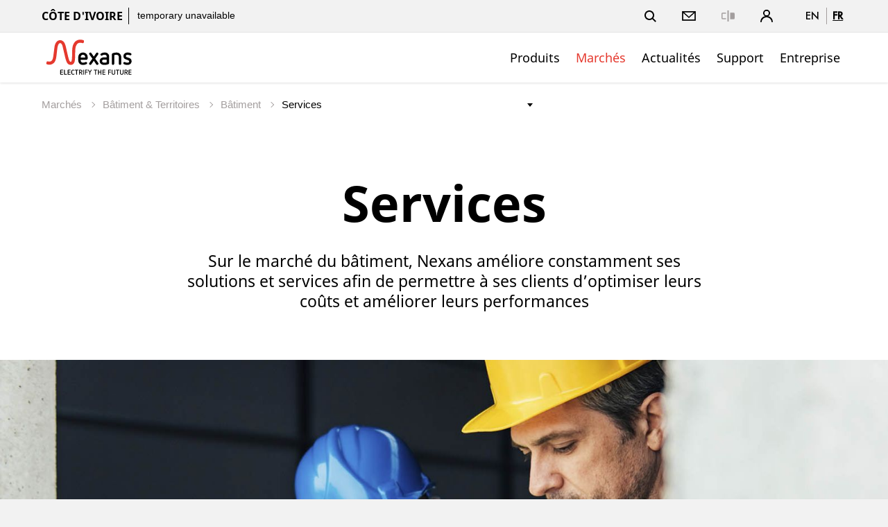

--- FILE ---
content_type: text/html;charset=UTF-8
request_url: https://www.nexans.ci/fr/business/Building---Territories/Building/Services.html
body_size: 21473
content:
<!DOCTYPE html>
<html lang="fr">
<head>

<meta charset="UTF-8">
<meta name="viewport" content="width=device-width, initial-scale=1, maximum-scale=1">
<meta name="keywords" content="Gestion des stocks par les fournisseurs (VMI) afin de contribuer à améliorer la performance logistique <br/>extranet, espaces dédiés clients<br/>Coupe et mesure personnalisées pour les installateurs<br/>cross docking">
<meta name="description" content="Sur le marché du bâtiment, Nexans améliore constamment ses solutions et services afin de permettre à ses clients d’optimiser leurs coûts et améliorer leurs performances">

<title>Nexans - Services pour le bâtiment</title>
			<link rel="alternate" hreflang="en" href="https://www.nexans.ci/en/business/Building---Territories/Building/Services.html" />
			<link rel="alternate" hreflang="fr" href="https://www.nexans.ci/fr/business/Building---Territories/Building/Services.html" />
<link rel="canonical" href="https://www.nexans.ci/fr/business/Building---Territories/Building/Services.html" />

<link rel="stylesheet" href="/.resources/nexans-base/webresources/css/styles.min.css?t=26.15">
<link rel="shortcut icon" type="image/ico" href="/favicon.nexans.ico">
<script> 
    window.nexans_ctx = "";
    window.nexans_site = "nexans-ci";
</script><meta name="twitter:card" content="summary_large_image" />
<meta name="twitter:image" content="https://www.nexans.ci/.imaging/mte/nexans-theme/social_summary/dam/nexans-com/banners/service_cover_istock92113805_xlarge.jpg/jcr:content/service_cover_istock92113805_xlarge.jpg" />
<meta property="og:image" content="https://www.nexans.ci/.imaging/mte/nexans-theme/social_summary/dam/nexans-com/banners/service_cover_istock92113805_xlarge.jpg/jcr:content/service_cover_istock92113805_xlarge.jpg" />
<meta property="og:title" content="Services" />
<meta name="twitter:title" content="Services" />
<meta property="og:description" content="Sur le marché du bâtiment, Nexans améliore constamment ses solutions et services afin de permettre à ses clients d’optimiser leurs coûts et améliorer leurs performances" />
<meta name="twitter:description" content="Sur le marché du bâtiment, Nexans améliore constamment ses solutions et services afin de permettre à ses clients d’optimiser leurs coûts et améliorer leurs performances" />
<meta property="og:url" content="https://www.nexans.ci/fr/business/Building---Territories/Building/Services.html" />

		<script type="text/javascript">
		    function cookiesAllowed() {
				var cookieMatch;
    			let allowed = ((cookieMatch = document.cookie.match('(^|;)\\s*cookiesAllowed\\s*=\\s*([^;]+)')) === null || cookieMatch === void 0 ? void 0 : cookieMatch.pop()) || '';
    			return allowed == 'true';
  			}
		</script>
		<script type="text/javascript">
			window.didomiConfig = {
			  languages: {
			    enabled: ['fr'],
			    default: 'fr'
			  }
			}
		</script>
		<script type="text/javascript">window.gdprAppliesGlobally=true;(function(){(function(e,r){var t=document.createElement("link");t.rel="preconnect";t.as="script";var n=document.createElement("link");n.rel="dns-prefetch";n.as="script";var i=document.createElement("link");i.rel="preload";i.as="script";var o=document.createElement("script");o.id="spcloader";o.type="text/javascript";o["async"]=true;o.charset="utf-8";var a="https://sdk.privacy-center.org/"+e+"/loader.js?target_type=notice&target="+r;if(window.didomiConfig&&window.didomiConfig.user){var c=window.didomiConfig.user;var d=c.country;var s=c.region;if(d){a=a+"&country="+d;if(s){a=a+"&region="+s}}}t.href="https://sdk.privacy-center.org/";n.href="https://sdk.privacy-center.org/";i.href=a;o.src=a;var l=document.getElementsByTagName("script")[0];l.parentNode.insertBefore(t,l);l.parentNode.insertBefore(n,l);l.parentNode.insertBefore(i,l);l.parentNode.insertBefore(o,l)})("7c64c425-3e23-428b-8d0f-78c9261a1bbe","Lqj79MGt")})();</script>
	    <script type="text/javascript">
	    	window.dataLayer = window.dataLayer || [];
			window.dataLayer.push({
			  'site'  : 'nexans-ci',
			  'language' : 'fr',
			  'contentType' : 'pages/editorial-page',
			  'contentPath' : '##nexans-ci##business##Building---Territories##Building##Services',
			  'contentName' : 'Services',
	          'contentCategory' : 'Bâtiment',
			  'action' : 'view',
			  'userType' : 'Guest'
			});
	    </script>
		<script type="text/javascript">
			(function(w,d,s,l,i){w[l]=w[l]||[];w[l].push({'gtm.start':
			new Date().getTime(),event:'gtm.js'});var f=d.getElementsByTagName(s)[0],
			j=d.createElement(s),dl=l!='dataLayer'?'&l='+l:'';j.async=true;j.src=
			'https://www.googletagmanager.com/gtm.js?id='+i+dl;f.parentNode.insertBefore(j,f);
			})(window,document,'script','dataLayer','GTM-5HXBD3L');
		</script>
	<script type="text/javascript">
		function setTracking() {
		}
	</script>
</head>

<!-- TODO : Include style css index template -->
<body class="tpl-editorial ">
<div class="main-wrapper">




<header class="mobile-header show-tablet ">
    <div class="grid">
        <div class="left-right mobile">
            <div class="brand">
                <a href="/fr/">
<svg version="1.1" id="Calque_1" xmlns="http://www.w3.org/2000/svg" xmlns:xlink="http://www.w3.org/1999/xlink" x="0px" y="0px" viewBox="170 200 490 195" style="width:133px;height:54px;enable-background:new 0 0 841.89 595.28;" xml:space="preserve"><style type="text/css"> .logo-fill-red{fill:#E5392E;} </style><g><path d="M377.43,309.79c0,5.11,0.87,8.47,2.49,10.71c2.12,2.74,5.36,4.24,9.59,4.24c4.73,0,9.22-1.37,13.46-3.24 c0.87-0.37,1.74-0.62,2.62-0.62c3.12,0,6.11,2.62,6.11,5.86c0,2.37-1,4.49-3.24,5.61c-5.98,2.87-12.33,4.24-18.94,4.24 c-7.23,0-13.46-2.37-18.07-6.98c-4.49-4.49-6.85-10.72-6.85-18.07v-15.7c0-7.23,2.37-13.46,6.85-17.94 c4.61-4.61,10.84-6.98,18.07-6.98c7.35,0,13.58,2.37,18.07,6.98c4.49,4.49,6.98,10.71,6.98,17.94v5.86c0,4.49-3.61,8.1-8.1,8.1 H377.43z M401.72,297.95c0-10.34-4.24-15.2-12.21-15.2c-7.85,0-12.09,4.73-12.09,15.2H401.72z"/><path d="M447.04,314.4l-13.21,19.44c-1.25,1.74-3.24,2.74-5.23,2.74c-3.36,0-6.48-2.87-6.48-6.48c0-1.25,0.37-2.49,1.12-3.61 l16.32-23.05l-15.95-22.43c-0.75-1.12-1.12-2.37-1.12-3.61c0-3.36,2.87-6.48,6.48-6.48c1.99,0,3.99,1,5.23,2.74l12.83,18.81 l12.83-18.81c1.25-1.87,3.36-2.74,5.36-2.74c3.49,0,6.35,2.87,6.35,6.48c0,1.25-0.37,2.49-1.12,3.61l-15.95,22.43l16.32,23.05 c0.87,1.12,1.25,2.37,1.25,3.61c0,3.49-2.99,6.48-6.6,6.48c-1.99,0-3.99-0.87-5.23-2.74L447.04,314.4z"/><path d="M528.5,325.74c0,3.49-2.24,6.48-5.48,7.6c-6.11,2.12-13.21,3.24-20.18,3.24c-7.6,0-13.58-1.87-17.82-5.48 c-4.24-3.61-6.48-8.72-6.48-14.83c0-6.11,2.24-10.84,6.48-14.33c4.24-3.61,10.22-5.48,17.82-5.48h12.83v-4.36 c0-5.23-3.86-9.34-10.34-9.34c-5.86,0-9.1,0.75-13.46,3.36c-1,0.62-2.37,1.12-3.49,1.12c-3.36,0-6.11-2.49-6.11-5.61 c0-2.24,1-4.49,3.12-5.73c6.73-3.86,12.58-4.98,21.56-4.98c13.95,0,21.56,10.09,21.56,21.18V325.74z M515.66,308.29h-12.83 c-10.84,0-11.46,5.86-11.46,7.97c0,2.24,0.62,8.47,11.46,8.47c4.24,0,8.85-0.62,12.83-1.62V308.29z"/><path d="M579.92,294.84c0-7.6-4.49-12.09-12.21-12.09c-4.11,0-8.22,0.62-12.09,1.62v45.73c0,3.61-2.87,6.48-6.35,6.48 c-3.61,0-6.48-2.87-6.48-6.48v-48.34c0-3.49,2.12-6.48,5.48-7.6c6.11-2.12,12.71-3.24,19.44-3.24c7.35,0,13.58,2.37,18.07,6.98 c4.49,4.49,6.98,10.71,6.98,17.94v34.26c0,3.61-2.87,6.48-6.48,6.48c-3.61,0-6.35-2.87-6.35-6.48V294.84z"/><path d="M616.4,306.8c-6.73-2.49-11.96-7.72-11.96-17.07c0-10.96,9.1-18.81,21.56-18.81c8.47,0,12.83,1.25,16.94,3.11 c2.49,1,4.11,3.24,4.11,5.86c0,3.24-2.62,5.98-5.98,5.98c-0.87,0-2.12-0.25-2.99-0.62c-3.12-1.5-8.22-2.49-12.34-2.49 c-5.11,0-8.47,2.49-8.47,6.73c0,3.24,2.49,5.23,5.11,6.11l12.21,3.99c8.22,2.74,13.21,8.35,13.21,17.44 c0,10.96-8.85,19.56-22.18,19.56c-7.35,0-13.33-1.37-17.94-3.49c-2.37-1.12-3.86-3.24-3.86-5.73c0-3.24,2.74-6.23,6.23-6.23 c0.87,0,1.99,0.37,2.87,0.75c3.36,1.74,7.48,2.87,12.96,2.87c5.98,0,9.1-2.24,9.1-6.48c0-4.61-3.74-6.11-8.35-7.73L616.4,306.8z"/></g><g><path class="logo-fill-red logo-initial" d="M391.9,205.23c0,0-7.17-2.74-16.87-2.74c-17.58,0-26.84,9.6-31.33,15.77c-4.25,5.84-6.92,11.92-8.94,20.34 c-1.93,8.04-2.24,18.1-2.57,26.12c-0.84,20.15,1.05,55.61-7.64,55.61c-4.46,0-7.51-6.87-8.54-9.5c-0.42-1.07-3.82-10.93-8.02-29.59 c-2.62-11.62-8.82-39.61-10.63-45.9c-0.83-2.9-2.94-10.59-7.03-17.26c-5.36-8.74-14.51-13.15-22.45-13.15 c-7.71,0-14.83,5.31-17.45,7.89c-7.96,7.85-10.56,19.3-11.4,23.85c-0.9,4.91-2.02,15.18-2.02,15.18 c-1.6,12.23-4.27,33.43-4.87,37.88c-3.12,22.87-9.62,26.55-15.89,28.59c-1.47,0.48-4.3,0.7-5.27,0.7c-4.08,0-7.31-1.18-7.31-1.18 c-0.44-0.18-1.27-0.5-2.23-0.5c-0.56,0-1.09,0.11-1.58,0.32c-1.32,0.58-1.92,1.37-2.13,1.74c-2.55,3.93-2.75,8.14-2.75,9.34 c0,2.88,1.76,3.85,2.3,4.08c0.15,0.07,3.77,1.61,9.11,2.44c16.03,2.48,26.06-6.95,28.77-9.6c2.56-2.49,6.97-7.62,9.87-17.64 c1.85-6.4,2.93-12.67,3.75-19.64c0.62-5.26,4.65-40.06,5.48-44.94c0.87-5.13,2.19-10.45,4.72-15.32c1.79-3.44,4.86-7.12,9.39-7.12 c1.74,0,3.34,0.53,4.75,1.57c4.34,3.22,6.93,10.82,7.8,14.1c1.16,4.41,9.45,39.27,10.76,45.33c8.83,40.86,14.78,47.95,23,52.04 c4.71,2.34,13.96,4.95,22.35-1.66c9.42-7.43,9.66-21.92,10.3-30.71c0.66-9.06,0.68-16.32,0.73-19.57 c0.45-32.36,0.71-42.33,9.35-54.81c4.65-6.72,14.19-11.46,30-6.57c0.38,0.12,1.24,0.33,1.94,0.33c3.07,0,4.34-3.11,5.13-6.2 C395.02,212.74,396.5,206.72,391.9,205.23z"/></g><g><path d="M271.4,388.55c-0.65,0-1.22-0.23-1.71-0.69s-0.73-1.03-0.73-1.71v-21.49c0-0.65,0.24-1.21,0.71-1.69 c0.47-0.47,1.05-0.71,1.72-0.71h10.88c0.55,0,1.01,0.19,1.39,0.56s0.56,0.84,0.56,1.39c0,0.53-0.19,0.96-0.56,1.31 c-0.38,0.35-0.84,0.53-1.39,0.53h-9.34v6.97h8.85c0.55,0,1.01,0.18,1.39,0.54c0.38,0.36,0.56,0.82,0.56,1.37 c0,0.52-0.19,0.97-0.56,1.33s-0.84,0.54-1.39,0.54h-8.85v7.95h9.6c0.53,0,0.98,0.18,1.37,0.54c0.39,0.36,0.58,0.81,0.58,1.33 c0,0.55-0.19,1.01-0.58,1.37c-0.39,0.36-0.84,0.54-1.37,0.54H271.4z"/><path d="M291.46,388.55c-0.67,0-1.25-0.24-1.72-0.73c-0.48-0.49-0.71-1.06-0.71-1.71v-22.24c0-0.55,0.2-1.02,0.6-1.41 c0.4-0.39,0.86-0.58,1.39-0.58c0.55,0,1.02,0.2,1.41,0.6c0.39,0.4,0.58,0.88,0.58,1.42v20.85h9.6c0.55,0,1.01,0.18,1.39,0.54 c0.38,0.36,0.56,0.81,0.56,1.33c0,0.55-0.18,1.01-0.54,1.37c-0.36,0.36-0.82,0.54-1.37,0.54H291.46z"/><path d="M310.85,388.55c-0.65,0-1.22-0.23-1.71-0.69s-0.73-1.03-0.73-1.71v-21.49c0-0.65,0.24-1.21,0.71-1.69 c0.47-0.47,1.05-0.71,1.72-0.71h10.88c0.55,0,1.01,0.19,1.39,0.56s0.56,0.84,0.56,1.39c0,0.53-0.19,0.96-0.56,1.31 c-0.38,0.35-0.84,0.53-1.39,0.53h-9.34v6.97h8.85c0.55,0,1.01,0.18,1.39,0.54c0.38,0.36,0.56,0.82,0.56,1.37 c0,0.52-0.19,0.97-0.56,1.33s-0.84,0.54-1.39,0.54h-8.85v7.95h9.6c0.52,0,0.98,0.18,1.37,0.54c0.39,0.36,0.58,0.81,0.58,1.33 c0,0.55-0.19,1.01-0.58,1.37c-0.39,0.36-0.84,0.54-1.37,0.54H310.85z"/><path d="M327.79,371.6c0-1.45,0.23-2.77,0.69-3.97c0.46-1.2,1.12-2.22,1.97-3.08c0.85-0.85,1.87-1.51,3.06-1.97 c1.19-0.46,2.51-0.69,3.96-0.69c2.03,0,3.95,0.59,5.78,1.76c0.6,0.4,0.9,0.94,0.9,1.61c0,0.5-0.19,0.93-0.56,1.29 c-0.38,0.36-0.84,0.54-1.39,0.54c-0.33,0-0.66-0.1-1.01-0.3c-0.6-0.38-1.21-0.67-1.82-0.9c-0.61-0.22-1.24-0.34-1.89-0.34 c-1.83,0-3.23,0.55-4.22,1.65c-0.99,1.1-1.48,2.56-1.48,4.39v7.61c0,1.83,0.49,3.29,1.48,4.39c0.99,1.1,2.39,1.65,4.22,1.65 c0.65,0,1.28-0.12,1.88-0.36c0.6-0.24,1.2-0.54,1.8-0.92c0.32-0.22,0.69-0.34,1.09-0.34c0.5,0,0.94,0.17,1.33,0.52 c0.39,0.35,0.58,0.8,0.58,1.35c0,0.7-0.3,1.25-0.9,1.65c-1.83,1.18-3.75,1.76-5.78,1.76c-1.45,0-2.77-0.23-3.96-0.69 c-1.19-0.46-2.21-1.12-3.06-1.97c-0.85-0.85-1.51-1.88-1.97-3.08c-0.46-1.2-0.69-2.53-0.69-3.98V371.6z"/><path d="M353.59,366.05h-5.55c-0.55,0-1.01-0.18-1.37-0.54c-0.36-0.36-0.54-0.81-0.54-1.33c0-0.55,0.18-1.01,0.54-1.37 c0.36-0.36,0.82-0.54,1.37-0.54h15.04c0.55,0,1.01,0.18,1.39,0.54c0.38,0.36,0.56,0.82,0.56,1.37c0,0.53-0.19,0.97-0.56,1.33 c-0.38,0.36-0.84,0.54-1.39,0.54h-5.51v20.89c0,0.55-0.19,1.02-0.58,1.41c-0.39,0.39-0.86,0.58-1.41,0.58s-1.02-0.19-1.41-0.58 c-0.39-0.39-0.58-0.86-0.58-1.41V366.05z"/><path d="M375.91,377.52h-3.38v9.45c0,0.55-0.2,1.01-0.6,1.39c-0.4,0.38-0.86,0.56-1.39,0.56c-0.55,0-1.02-0.19-1.41-0.56 c-0.39-0.38-0.58-0.84-0.58-1.39v-22.31c0-0.65,0.24-1.21,0.71-1.69c0.47-0.47,1.05-0.71,1.72-0.71h6.98c2.27,0,4.11,0.7,5.51,2.1 c1.45,1.45,2.17,3.33,2.17,5.62c0,2.3-0.71,4.14-2.14,5.51c-0.88,0.83-1.96,1.41-3.26,1.76l5.21,8.74c0.2,0.33,0.3,0.66,0.3,1.01 c0,0.5-0.19,0.94-0.58,1.33c-0.39,0.39-0.84,0.58-1.37,0.58c-0.35,0-0.67-0.08-0.96-0.24c-0.29-0.16-0.52-0.39-0.69-0.69 L375.91,377.52z M377.97,373.74c0.42,0,0.86-0.05,1.29-0.15c0.44-0.1,0.84-0.29,1.2-0.58c0.36-0.29,0.66-0.67,0.88-1.16 c0.22-0.49,0.34-1.11,0.34-1.86c0-1.12-0.32-2.06-0.96-2.81s-1.56-1.12-2.76-1.12h-5.44v7.69H377.97z"/><path d="M390.12,363.87c0-0.55,0.19-1.02,0.58-1.41s0.86-0.58,1.41-0.58c0.53,0,0.99,0.19,1.39,0.58c0.4,0.39,0.6,0.86,0.6,1.41 v23.06c0,0.55-0.2,1.02-0.6,1.41c-0.4,0.39-0.86,0.58-1.39,0.58c-0.55,0-1.02-0.19-1.41-0.58c-0.39-0.39-0.58-0.86-0.58-1.41 V363.87z"/><path d="M403.96,376.81v10.16c0,0.55-0.19,1.01-0.58,1.39s-0.84,0.56-1.37,0.56c-0.55,0-1.03-0.19-1.43-0.56 c-0.4-0.38-0.6-0.84-0.6-1.39v-22.31c0-0.65,0.24-1.21,0.71-1.69c0.47-0.47,1.05-0.71,1.72-0.71h10.76c0.55,0,1.01,0.18,1.39,0.54 c0.38,0.36,0.56,0.82,0.56,1.37c0,0.53-0.19,0.97-0.56,1.33c-0.38,0.36-0.84,0.54-1.39,0.54h-9.23v6.97h8.74 c0.55,0,1.01,0.18,1.39,0.54c0.38,0.36,0.56,0.82,0.56,1.37c0,0.52-0.19,0.97-0.56,1.33s-0.84,0.54-1.39,0.54H403.96z"/><path d="M424.28,377.04l-7.24-12.22c-0.17-0.28-0.26-0.6-0.26-0.98c0-0.5,0.18-0.95,0.54-1.35c0.36-0.4,0.82-0.6,1.37-0.6 c0.35,0,0.67,0.08,0.97,0.24c0.3,0.16,0.54,0.39,0.71,0.69l5.85,10.27l5.85-10.27c0.17-0.3,0.41-0.53,0.71-0.69 c0.3-0.16,0.62-0.24,0.98-0.24c0.5,0,0.94,0.19,1.33,0.56s0.58,0.84,0.58,1.39c0,0.38-0.09,0.7-0.26,0.98l-7.24,12.22v9.94 c0,0.55-0.19,1.01-0.56,1.39s-0.84,0.56-1.39,0.56s-1.01-0.19-1.39-0.56s-0.56-0.84-0.56-1.39V377.04z"/><path d="M454.62,366.05h-5.55c-0.55,0-1.01-0.18-1.37-0.54c-0.36-0.36-0.54-0.81-0.54-1.33c0-0.55,0.18-1.01,0.54-1.37 c0.36-0.36,0.82-0.54,1.37-0.54h15.04c0.55,0,1.01,0.18,1.39,0.54c0.38,0.36,0.56,0.82,0.56,1.37c0,0.53-0.19,0.97-0.56,1.33 c-0.38,0.36-0.84,0.54-1.39,0.54h-5.51v20.89c0,0.55-0.19,1.02-0.58,1.41c-0.39,0.39-0.86,0.58-1.41,0.58 c-0.55,0-1.02-0.19-1.41-0.58c-0.39-0.39-0.58-0.86-0.58-1.41V366.05z"/><path d="M483.3,376.81h-9.75v10.12c0,0.55-0.19,1.02-0.58,1.41c-0.39,0.39-0.84,0.58-1.37,0.58c-0.55,0-1.03-0.19-1.42-0.58 c-0.4-0.39-0.6-0.86-0.6-1.41v-23.06c0-0.55,0.19-1.02,0.58-1.41s0.86-0.58,1.41-0.58c0.53,0,0.99,0.19,1.39,0.58 c0.4,0.39,0.6,0.86,0.6,1.41v9.15h9.75v-9.15c0-0.55,0.19-1.02,0.58-1.41c0.39-0.39,0.86-0.58,1.41-0.58 c0.55,0,1.02,0.19,1.41,0.58c0.39,0.39,0.58,0.86,0.58,1.41v23.06c0,0.55-0.19,1.02-0.56,1.41c-0.38,0.39-0.84,0.58-1.39,0.58 s-1.03-0.19-1.42-0.58c-0.4-0.39-0.6-0.86-0.6-1.41V376.81z"/><path d="M495.6,388.55c-0.65,0-1.22-0.23-1.71-0.69s-0.73-1.03-0.73-1.71v-21.49c0-0.65,0.24-1.21,0.71-1.69 c0.47-0.47,1.05-0.71,1.72-0.71h10.88c0.55,0,1.01,0.19,1.39,0.56s0.56,0.84,0.56,1.39c0,0.53-0.19,0.96-0.56,1.31 c-0.38,0.35-0.84,0.53-1.39,0.53h-9.34v6.97h8.85c0.55,0,1.01,0.18,1.39,0.54c0.38,0.36,0.56,0.82,0.56,1.37 c0,0.52-0.19,0.97-0.56,1.33s-0.84,0.54-1.39,0.54h-8.85v7.95h9.6c0.53,0,0.98,0.18,1.37,0.54c0.39,0.36,0.58,0.81,0.58,1.33 c0,0.55-0.19,1.01-0.58,1.37c-0.39,0.36-0.84,0.54-1.37,0.54H495.6z"/><path d="M527.37,376.81v10.16c0,0.55-0.19,1.01-0.58,1.39s-0.84,0.56-1.37,0.56c-0.55,0-1.03-0.19-1.42-0.56 c-0.4-0.38-0.6-0.84-0.6-1.39v-22.31c0-0.65,0.24-1.21,0.71-1.69c0.47-0.47,1.05-0.71,1.72-0.71h10.76c0.55,0,1.01,0.18,1.39,0.54 c0.38,0.36,0.56,0.82,0.56,1.37c0,0.53-0.19,0.97-0.56,1.33c-0.38,0.36-0.84,0.54-1.39,0.54h-9.22v6.97h8.74 c0.55,0,1.01,0.18,1.39,0.54c0.38,0.36,0.56,0.82,0.56,1.37c0,0.52-0.19,0.97-0.56,1.33s-0.84,0.54-1.39,0.54H527.37z"/><path d="M556.77,363.87c0-0.55,0.19-1.02,0.58-1.41c0.39-0.39,0.86-0.58,1.41-0.58c0.52,0,0.99,0.19,1.39,0.58 c0.4,0.39,0.6,0.86,0.6,1.41v15.71c0,1.4-0.23,2.68-0.67,3.83c-0.45,1.15-1.08,2.13-1.89,2.94s-1.79,1.44-2.94,1.89 c-1.15,0.45-2.42,0.67-3.83,0.67s-2.67-0.22-3.83-0.67c-1.15-0.45-2.13-1.08-2.94-1.89s-1.44-1.79-1.89-2.94 c-0.45-1.15-0.67-2.42-0.67-3.83v-15.71c0-0.55,0.2-1.02,0.6-1.41c0.4-0.39,0.88-0.58,1.42-0.58c0.53,0,0.98,0.19,1.37,0.58 c0.39,0.39,0.58,0.86,0.58,1.41v15.94c0,1.72,0.46,3.06,1.39,4.01c0.92,0.95,2.25,1.42,3.97,1.42c1.73,0,3.05-0.47,3.98-1.42 c0.92-0.95,1.39-2.29,1.39-4.01V363.87z"/><path d="M571.39,366.05h-5.55c-0.55,0-1.01-0.18-1.37-0.54c-0.36-0.36-0.54-0.81-0.54-1.33c0-0.55,0.18-1.01,0.54-1.37 c0.36-0.36,0.82-0.54,1.37-0.54h15.04c0.55,0,1.01,0.18,1.39,0.54c0.38,0.36,0.56,0.82,0.56,1.37c0,0.53-0.19,0.97-0.56,1.33 c-0.38,0.36-0.84,0.54-1.39,0.54h-5.51v20.89c0,0.55-0.19,1.02-0.58,1.41c-0.39,0.39-0.86,0.58-1.41,0.58 c-0.55,0-1.02-0.19-1.41-0.58c-0.39-0.39-0.58-0.86-0.58-1.41V366.05z"/><path d="M600.71,363.87c0-0.55,0.19-1.02,0.58-1.41c0.39-0.39,0.86-0.58,1.41-0.58c0.52,0,0.99,0.19,1.39,0.58 c0.4,0.39,0.6,0.86,0.6,1.41v15.71c0,1.4-0.23,2.68-0.67,3.83c-0.45,1.15-1.08,2.13-1.89,2.94s-1.79,1.44-2.94,1.89 c-1.15,0.45-2.42,0.67-3.83,0.67s-2.67-0.22-3.83-0.67c-1.15-0.45-2.13-1.08-2.94-1.89s-1.44-1.79-1.89-2.94 c-0.45-1.15-0.67-2.42-0.67-3.83v-15.71c0-0.55,0.2-1.02,0.6-1.41c0.4-0.39,0.88-0.58,1.42-0.58c0.53,0,0.98,0.19,1.37,0.58 c0.39,0.39,0.58,0.86,0.58,1.41v15.94c0,1.72,0.46,3.06,1.39,4.01c0.92,0.95,2.25,1.42,3.97,1.42c1.73,0,3.05-0.47,3.98-1.42 c0.92-0.95,1.39-2.29,1.39-4.01V363.87z"/><path d="M617.59,377.52h-3.38v9.45c0,0.55-0.2,1.01-0.6,1.39c-0.4,0.38-0.86,0.56-1.39,0.56c-0.55,0-1.02-0.19-1.41-0.56 s-0.58-0.84-0.58-1.39v-22.31c0-0.65,0.24-1.21,0.71-1.69c0.47-0.47,1.05-0.71,1.72-0.71h6.98c2.27,0,4.11,0.7,5.51,2.1 c1.45,1.45,2.18,3.33,2.18,5.62c0,2.3-0.71,4.14-2.14,5.51c-0.88,0.83-1.96,1.41-3.26,1.76l5.21,8.74c0.2,0.33,0.3,0.66,0.3,1.01 c0,0.5-0.19,0.94-0.58,1.33c-0.39,0.39-0.84,0.58-1.37,0.58c-0.35,0-0.67-0.08-0.96-0.24c-0.29-0.16-0.52-0.39-0.69-0.69 L617.59,377.52z M619.65,373.74c0.42,0,0.86-0.05,1.29-0.15c0.44-0.1,0.84-0.29,1.2-0.58c0.36-0.29,0.66-0.67,0.88-1.16 c0.22-0.49,0.34-1.11,0.34-1.86c0-1.12-0.32-2.06-0.96-2.81s-1.56-1.12-2.76-1.12h-5.44v7.69H619.65z"/><path d="M634.24,388.55c-0.65,0-1.22-0.23-1.71-0.69s-0.73-1.03-0.73-1.71v-21.49c0-0.65,0.24-1.21,0.71-1.69 c0.47-0.47,1.05-0.71,1.72-0.71h10.88c0.55,0,1.01,0.19,1.39,0.56s0.56,0.84,0.56,1.39c0,0.53-0.19,0.96-0.56,1.31 c-0.38,0.35-0.84,0.53-1.39,0.53h-9.34v6.97h8.85c0.55,0,1.01,0.18,1.39,0.54c0.38,0.36,0.56,0.82,0.56,1.37 c0,0.52-0.19,0.97-0.56,1.33s-0.84,0.54-1.39,0.54h-8.85v7.95h9.6c0.53,0,0.98,0.18,1.37,0.54c0.39,0.36,0.58,0.81,0.58,1.33 c0,0.55-0.19,1.01-0.58,1.37c-0.39,0.36-0.84,0.54-1.37,0.54H634.24z"/></g></svg>                </a>
                
                
            </div>
            <div>
		        <a href="#" class="header-link-icon js-search-trigger">
		            <svg class="icon icon--search" xmlns="http://www.w3.org/2000/svg" width="17" height="17" viewBox="0 0 17 17"
		                xmlns:xlink="http://www.w3.org/1999/xlink">
		                <title>Recherche</title>
		                <path fill="currentColor" id="a"
		                    d="M12.4142136,11 L16.9497475,15.5355339 L15.5355339,16.9497475 L11,12.4142136 L12.4142136,11 Z M7,12 C9.76142375,12 12,9.76142375 12,7 C12,4.23857625 9.76142375,2 7,2 C4.23857625,2 2,4.23857625 2,7 C2,9.76142375 4.23857625,12 7,12 Z M7,14 C3.13400675,14 0,10.8659932 0,7 C0,3.13400675 3.13400675,0 7,0 C10.8659932,0 14,3.13400675 14,7 C14,10.8659932 10.8659932,14 7,14 Z">
		                </path>
		            </svg>
		            <svg class="icon icon--close" xmlns="http://www.w3.org/2000/svg" width="20" height="20" viewBox="0 0 20 20">
		                <title>Close</title>
		                <path fill="currentColor" fill-rule="evenodd"
		                    d="M10,8.58578644 L4.34314575,2.92893219 L2.92893219,4.34314575 L8.58578644,10 L2.92893219,15.6568542 L4.34314575,17.0710678 L10,11.4142136 L15.6568542,17.0710678 L17.0710678,15.6568542 L11.4142136,10 L17.0710678,4.34314575 L15.6568542,2.92893219 L10,8.58578644 Z" />
		            </svg>
		            <span class="name">Recherche</span>
		        </a>
		        <a class="header-link-icon button--icon js-dropdown" data-target="header--submenu__login" href="#">
		            <svg class="icon icon--profile" xmlns="http://www.w3.org/2000/svg" width="18.05" height="18.03"
		                viewBox="0 0 18.05 18.03">
		                <path
		                    d="M6.68,9.31a5,5,0,1,1,4.7,0A9,9,0,0,1,18,18H16.33A7.31,7.31,0,0,0,1.72,18H0A9,9,0,0,1,6.68,9.31ZM9,8.1A3.15,3.15,0,1,0,5.87,5,3.15,3.15,0,0,0,9,8.1Z" />
		            </svg>
					<span class="name">Se connecter</span>
		        </a>
                <a href="#" class="header-link-icon js-menu-trigger">
                    <svg class="icon icon--menu" xmlns="http://www.w3.org/2000/svg" width="16" height="14" viewBox="0 0 16 14"><path fill="currentColor" fill-rule="evenodd" d="M0 12h16v2H0v-2zM0 0h16v2H0V0zm0 6h16v2H0V6z"/></svg>
                </a>
            </div>
        </div>
    </div>
</header>

<header class="header header--pays ">
    <button class="js-menu-close popin-close-btn show-tablet" type="button">
        <span>Close</span>
        <svg xmlns="http://www.w3.org/2000/svg" width="20" height="20" viewBox="0 0 20 20">
        <path fill="currentColor" fill-rule="evenodd" d="M10,8.58578644 L4.34314575,2.92893219 L2.92893219,4.34314575 L8.58578644,10 L2.92893219,15.6568542 L4.34314575,17.0710678 L10,11.4142136 L15.6568542,17.0710678 L17.0710678,15.6568542 L11.4142136,10 L17.0710678,4.34314575 L15.6568542,2.92893219 L10,8.58578644 Z"></path>
        </svg>
    </button>
    <div class="header--container">
        <div class="header--top">
            <div class="grid">
                <div class="left-right">
                    <div class="share-price hidden-tablet">
                        <span class="site-name">Côte d&#039;Ivoire</span>


	                    <a href="#">
	                    	<span class="share-price--details">actuellement non disponible</span>
	                    </a>
                    </div>
                    <div class="links">
                        <ul class="menu-top icons--list">
                        
						    <li class="hidden-tablet">
						        <a href="#" class="header-link-icon js-search-trigger">
						            <svg class="icon icon--search" xmlns="http://www.w3.org/2000/svg" width="17" height="17" viewBox="0 0 17 17"
						                xmlns:xlink="http://www.w3.org/1999/xlink">
						                <title>Recherche</title>
						                <path fill="currentColor" id="a"
						                    d="M12.4142136,11 L16.9497475,15.5355339 L15.5355339,16.9497475 L11,12.4142136 L12.4142136,11 Z M7,12 C9.76142375,12 12,9.76142375 12,7 C12,4.23857625 9.76142375,2 7,2 C4.23857625,2 2,4.23857625 2,7 C2,9.76142375 4.23857625,12 7,12 Z M7,14 C3.13400675,14 0,10.8659932 0,7 C0,3.13400675 3.13400675,0 7,0 C10.8659932,0 14,3.13400675 14,7 C14,10.8659932 10.8659932,14 7,14 Z">
						                </path>
						            </svg>
						            <svg class="icon icon--close" xmlns="http://www.w3.org/2000/svg" width="20" height="20" viewBox="0 0 20 20">
						                <title>Close</title>
						                <path fill="currentColor" fill-rule="evenodd"
						                    d="M10,8.58578644 L4.34314575,2.92893219 L2.92893219,4.34314575 L8.58578644,10 L2.92893219,15.6568542 L4.34314575,17.0710678 L10,11.4142136 L15.6568542,17.0710678 L17.0710678,15.6568542 L11.4142136,10 L17.0710678,4.34314575 L15.6568542,2.92893219 L10,8.58578644 Z" />
						            </svg>
						            <span class="name">Recherche</span>
						        </a>
						    </li>
	
						    <li>
						        <a href="#" class="header-link-icon js-toggle-contact">
						            <svg xmlns="http://www.w3.org/2000/svg" class="icon icon-email" width="20" height="20" viewBox="0 0 20 20">
						                <title>Contactez-nous</title>
						                <rect x="1" y="4" width="18" height="12" fill="none" stroke="currentColor" stroke-width="1.75"></rect>
						                <path d="M1,4L10,12L19,4" fill="none" stroke="currentColor" stroke-width="1.5"></path>
						            </svg>
						            <span class="name">Contactez-nous</span>
						        </a>
						    </li>
						    <li>
						        <a class="header-link-icon button--icon js-open-panel-comparator" data-panel="panel-comparator" href="#">
						            <svg xmlns="http://www.w3.org/2000/svg" fill="currentColor" class="icon icon-compare" width="19.5"
						                height="16" viewBox="0 0 19.5 16">
						                <title>Comparer</title>
						                <rect x="8.75" width="2" height="16"></rect>
						                <path d="M17.75,3.25h-5v9.5h5A1.75,1.75,0,0,0,19.5,11V5A1.75,1.75,0,0,0,17.75,3.25Z"></path>
						                <path
						                    d="M6.75,12.75h-5A1.75,1.75,0,0,1,0,11V5A1.75,1.75,0,0,1,1.75,3.25h5v1.5h-5A0.25,0.25,0,0,0,1.5,5v6a0.25,0.25,0,0,0,.25.25h5v1.5Z">
						                </path>
						            </svg>
						            <span class="header--list--icons--number js-comparator-count" style="display: none;">0</span>
						            <span class="name">Comparer</span>
						        </a>
						    </li>
						    <li class="hidden-tablet">
						        <a class="header-link-icon button--icon js-dropdown" data-target="header--submenu__login" href="#">
						            <svg class="icon icon--profile" xmlns="http://www.w3.org/2000/svg" width="18.05" height="18.03" viewBox="0 0 18.05 18.03">
						            	<title>Se connecter</title>
						                <path
						                    d="M6.68,9.31a5,5,0,1,1,4.7,0A9,9,0,0,1,18,18H16.33A7.31,7.31,0,0,0,1.72,18H0A9,9,0,0,1,6.68,9.31ZM9,8.1A3.15,3.15,0,1,0,5.87,5,3.15,3.15,0,0,0,9,8.1Z" />
						            </svg>
									<span class="name">Se connecter</span>
						        </a>
						    </li>                        
                        
                        </ul>
                        <ul class="language--list">
                            <li>
                                <a href="#" data-language="en" class="">
                                    en
                                </a>
                            </li>
                            <li>
                                <a href="#" data-language="fr" class="active">
                                    fr
                                </a>
                            </li>
                        </ul>
                    </div>
                    <div class="show-tablet">
                        <div class="header--social-list social-list trailer-20">
<ul class="">
	<li>
		<a href="https://www.facebook.com/Nexans.ci" class="fb-icon" target="_blank">
			<svg xmlns="http://www.w3.org/2000/svg" width="8" height="16" viewBox="0 0 8 16"><path fill-rule="evenodd" d="M5 5V4c.375-.73.422-.842 1-1 .012-.222.229-.243 1 0h1V0H6C4.246 0 3.264.303 3 1c-.93.513-.229 1.404-1 3v1H0v3h2v8h3V8h3V5H5z"/></svg>
		</a>
	</li>
	<li>
		<a href="https://twitter.com/Nexans_" class="tw-icon" target="_blank">
			<svg xmlns="http://www.w3.org/2000/svg" id="svg5" width="20" height="18"  viewBox="320 100 1100 1000" x="0px" y="0px" xmlns:xml="http://www.w3.org/XML/1998/namespace" xml:space="preserve" version="1.1"><g id="layer1" transform="translate(52.3901 -25.0586)"><path id="path1009" d="M 283.94 167.31 l 386.39 516.64 L 281.5 1104 h 87.51 l 340.42 -367.76 L 984.48 1104 h 297.8 L 874.15 558.3 l 361.92 -390.99 h -87.51 l -313.51 338.7 l -253.31 -338.7 H 283.94 Z M 412.63 231.77 h 136.81 l 604.13 807.76 h -136.81 L 412.63 231.77 Z" /></g></svg>
<!--
			<svg xmlns="http://www.w3.org/2000/svg" width="19" height="14" viewBox="0 0 19 14"><path d="M19 1.663a8.405 8.405 0 0 1-2.242.547c.844-.46 1.414-1.109 1.712-1.947-.772.415-1.596.7-2.472.853C15.227.372 14.278 0 13.153 0c-1.077 0-1.995.344-2.755 1.034-.76.689-1.14 1.522-1.14 2.499 0 .262.033.532.097.81a11.726 11.726 0 0 1-4.479-1.09C3.482 2.602 2.3 1.733 1.326.646a3.22 3.22 0 0 0-.53 1.783c0 .605.156 1.167.47 1.685.313.517.735.936 1.266 1.257a4.166 4.166 0 0 1-1.76-.448v.043c0 .854.295 1.603.886 2.248.59.646 1.336 1.052 2.236 1.22-.338.08-.68.12-1.025.12-.225 0-.47-.018-.735-.054.249.707.707 1.288 1.374 1.744.667.456 1.423.69 2.267.706C4.36 11.955 2.749 12.458.94 12.458a9.13 9.13 0 0 1-.94-.044C1.808 13.471 3.802 14 5.98 14c1.382 0 2.68-.198 3.893-.596 1.214-.397 2.251-.93 3.111-1.597a11.085 11.085 0 0 0 2.224-2.302 9.858 9.858 0 0 0 1.393-2.718 9.18 9.18 0 0 0 .446-3.298A7.788 7.788 0 0 0 19 1.663z"/></svg>
-->
		</a>
	</li>
	<li>
		<a href="https://www.linkedin.com/company/nexans/" class="lk-icon" target="_blank">
			<svg xmlns="http://www.w3.org/2000/svg" width="18" height="17" viewBox="0 0 18 17"><path fill-rule="evenodd" d="M18 11v6h-4v-5c.397-2.194-.124-3.18-1-3-1.424-.18-2.016.484-2 1-.371.356-.396.676 0 1v6H7s.048-9.74 0-11h4v2c-.403-.213-.413-.201 0 0 .083-.955.937-2 3-2 2.223 0 4 1.536 4 5zM0 17V6h4v11H0zM2 4a2 2 0 1 1 0-4 2 2 0 0 1 0 4z"/></svg>
		</a>
	</li>
	<li>
		<a href="http://www.youtube.com/user/NexansCable" class="yt-icon" target="_blank">
			<svg xmlns="http://www.w3.org/2000/svg" width="22" height="17" viewBox="0 0 22 17"><path d="M21 4c-.281-.965-1.075-2.672-3-3C13.738.955 8.342.87 4 1c-1.735.43-2.721 2.213-3 4-.056 2.41-.058 4.57 0 7 .279 1.769 1.24 3.561 3 4 4.398.06 9.768.105 14 0 1.715-.501 2.721-2.231 3-4 .056-2.43.057-4.767 0-8zM9 12V5l6 3.5L9 12z" fill-rule="nonzero" fill="#FFF"/></svg>
		</a>
	</li>
</ul>
                        </div>
                         
                        <div class="meta-links">
                            <p class="heading-5 trailer-20">&copy;Nexans 2018-2026</p>
                        </div>
                    </div>
                </div>
            </div>
        </div>
        <div class="header--bottom js-sticky" data-name="sticky-main-menu">
            <div class="grid">
                <div class="left-right">
                    <div class="brand">
		                <a href="/fr/">
<svg version="1.1" id="Calque_1" xmlns="http://www.w3.org/2000/svg" xmlns:xlink="http://www.w3.org/1999/xlink" x="0px" y="0px" viewBox="170 200 490 195" style="width:133px;height:54px;enable-background:new 0 0 841.89 595.28;" xml:space="preserve"><style type="text/css"> .logo-fill-red{fill:#E5392E;} </style><g><path d="M377.43,309.79c0,5.11,0.87,8.47,2.49,10.71c2.12,2.74,5.36,4.24,9.59,4.24c4.73,0,9.22-1.37,13.46-3.24 c0.87-0.37,1.74-0.62,2.62-0.62c3.12,0,6.11,2.62,6.11,5.86c0,2.37-1,4.49-3.24,5.61c-5.98,2.87-12.33,4.24-18.94,4.24 c-7.23,0-13.46-2.37-18.07-6.98c-4.49-4.49-6.85-10.72-6.85-18.07v-15.7c0-7.23,2.37-13.46,6.85-17.94 c4.61-4.61,10.84-6.98,18.07-6.98c7.35,0,13.58,2.37,18.07,6.98c4.49,4.49,6.98,10.71,6.98,17.94v5.86c0,4.49-3.61,8.1-8.1,8.1 H377.43z M401.72,297.95c0-10.34-4.24-15.2-12.21-15.2c-7.85,0-12.09,4.73-12.09,15.2H401.72z"/><path d="M447.04,314.4l-13.21,19.44c-1.25,1.74-3.24,2.74-5.23,2.74c-3.36,0-6.48-2.87-6.48-6.48c0-1.25,0.37-2.49,1.12-3.61 l16.32-23.05l-15.95-22.43c-0.75-1.12-1.12-2.37-1.12-3.61c0-3.36,2.87-6.48,6.48-6.48c1.99,0,3.99,1,5.23,2.74l12.83,18.81 l12.83-18.81c1.25-1.87,3.36-2.74,5.36-2.74c3.49,0,6.35,2.87,6.35,6.48c0,1.25-0.37,2.49-1.12,3.61l-15.95,22.43l16.32,23.05 c0.87,1.12,1.25,2.37,1.25,3.61c0,3.49-2.99,6.48-6.6,6.48c-1.99,0-3.99-0.87-5.23-2.74L447.04,314.4z"/><path d="M528.5,325.74c0,3.49-2.24,6.48-5.48,7.6c-6.11,2.12-13.21,3.24-20.18,3.24c-7.6,0-13.58-1.87-17.82-5.48 c-4.24-3.61-6.48-8.72-6.48-14.83c0-6.11,2.24-10.84,6.48-14.33c4.24-3.61,10.22-5.48,17.82-5.48h12.83v-4.36 c0-5.23-3.86-9.34-10.34-9.34c-5.86,0-9.1,0.75-13.46,3.36c-1,0.62-2.37,1.12-3.49,1.12c-3.36,0-6.11-2.49-6.11-5.61 c0-2.24,1-4.49,3.12-5.73c6.73-3.86,12.58-4.98,21.56-4.98c13.95,0,21.56,10.09,21.56,21.18V325.74z M515.66,308.29h-12.83 c-10.84,0-11.46,5.86-11.46,7.97c0,2.24,0.62,8.47,11.46,8.47c4.24,0,8.85-0.62,12.83-1.62V308.29z"/><path d="M579.92,294.84c0-7.6-4.49-12.09-12.21-12.09c-4.11,0-8.22,0.62-12.09,1.62v45.73c0,3.61-2.87,6.48-6.35,6.48 c-3.61,0-6.48-2.87-6.48-6.48v-48.34c0-3.49,2.12-6.48,5.48-7.6c6.11-2.12,12.71-3.24,19.44-3.24c7.35,0,13.58,2.37,18.07,6.98 c4.49,4.49,6.98,10.71,6.98,17.94v34.26c0,3.61-2.87,6.48-6.48,6.48c-3.61,0-6.35-2.87-6.35-6.48V294.84z"/><path d="M616.4,306.8c-6.73-2.49-11.96-7.72-11.96-17.07c0-10.96,9.1-18.81,21.56-18.81c8.47,0,12.83,1.25,16.94,3.11 c2.49,1,4.11,3.24,4.11,5.86c0,3.24-2.62,5.98-5.98,5.98c-0.87,0-2.12-0.25-2.99-0.62c-3.12-1.5-8.22-2.49-12.34-2.49 c-5.11,0-8.47,2.49-8.47,6.73c0,3.24,2.49,5.23,5.11,6.11l12.21,3.99c8.22,2.74,13.21,8.35,13.21,17.44 c0,10.96-8.85,19.56-22.18,19.56c-7.35,0-13.33-1.37-17.94-3.49c-2.37-1.12-3.86-3.24-3.86-5.73c0-3.24,2.74-6.23,6.23-6.23 c0.87,0,1.99,0.37,2.87,0.75c3.36,1.74,7.48,2.87,12.96,2.87c5.98,0,9.1-2.24,9.1-6.48c0-4.61-3.74-6.11-8.35-7.73L616.4,306.8z"/></g><g><path class="logo-fill-red logo-initial" d="M391.9,205.23c0,0-7.17-2.74-16.87-2.74c-17.58,0-26.84,9.6-31.33,15.77c-4.25,5.84-6.92,11.92-8.94,20.34 c-1.93,8.04-2.24,18.1-2.57,26.12c-0.84,20.15,1.05,55.61-7.64,55.61c-4.46,0-7.51-6.87-8.54-9.5c-0.42-1.07-3.82-10.93-8.02-29.59 c-2.62-11.62-8.82-39.61-10.63-45.9c-0.83-2.9-2.94-10.59-7.03-17.26c-5.36-8.74-14.51-13.15-22.45-13.15 c-7.71,0-14.83,5.31-17.45,7.89c-7.96,7.85-10.56,19.3-11.4,23.85c-0.9,4.91-2.02,15.18-2.02,15.18 c-1.6,12.23-4.27,33.43-4.87,37.88c-3.12,22.87-9.62,26.55-15.89,28.59c-1.47,0.48-4.3,0.7-5.27,0.7c-4.08,0-7.31-1.18-7.31-1.18 c-0.44-0.18-1.27-0.5-2.23-0.5c-0.56,0-1.09,0.11-1.58,0.32c-1.32,0.58-1.92,1.37-2.13,1.74c-2.55,3.93-2.75,8.14-2.75,9.34 c0,2.88,1.76,3.85,2.3,4.08c0.15,0.07,3.77,1.61,9.11,2.44c16.03,2.48,26.06-6.95,28.77-9.6c2.56-2.49,6.97-7.62,9.87-17.64 c1.85-6.4,2.93-12.67,3.75-19.64c0.62-5.26,4.65-40.06,5.48-44.94c0.87-5.13,2.19-10.45,4.72-15.32c1.79-3.44,4.86-7.12,9.39-7.12 c1.74,0,3.34,0.53,4.75,1.57c4.34,3.22,6.93,10.82,7.8,14.1c1.16,4.41,9.45,39.27,10.76,45.33c8.83,40.86,14.78,47.95,23,52.04 c4.71,2.34,13.96,4.95,22.35-1.66c9.42-7.43,9.66-21.92,10.3-30.71c0.66-9.06,0.68-16.32,0.73-19.57 c0.45-32.36,0.71-42.33,9.35-54.81c4.65-6.72,14.19-11.46,30-6.57c0.38,0.12,1.24,0.33,1.94,0.33c3.07,0,4.34-3.11,5.13-6.2 C395.02,212.74,396.5,206.72,391.9,205.23z"/></g><g><path d="M271.4,388.55c-0.65,0-1.22-0.23-1.71-0.69s-0.73-1.03-0.73-1.71v-21.49c0-0.65,0.24-1.21,0.71-1.69 c0.47-0.47,1.05-0.71,1.72-0.71h10.88c0.55,0,1.01,0.19,1.39,0.56s0.56,0.84,0.56,1.39c0,0.53-0.19,0.96-0.56,1.31 c-0.38,0.35-0.84,0.53-1.39,0.53h-9.34v6.97h8.85c0.55,0,1.01,0.18,1.39,0.54c0.38,0.36,0.56,0.82,0.56,1.37 c0,0.52-0.19,0.97-0.56,1.33s-0.84,0.54-1.39,0.54h-8.85v7.95h9.6c0.53,0,0.98,0.18,1.37,0.54c0.39,0.36,0.58,0.81,0.58,1.33 c0,0.55-0.19,1.01-0.58,1.37c-0.39,0.36-0.84,0.54-1.37,0.54H271.4z"/><path d="M291.46,388.55c-0.67,0-1.25-0.24-1.72-0.73c-0.48-0.49-0.71-1.06-0.71-1.71v-22.24c0-0.55,0.2-1.02,0.6-1.41 c0.4-0.39,0.86-0.58,1.39-0.58c0.55,0,1.02,0.2,1.41,0.6c0.39,0.4,0.58,0.88,0.58,1.42v20.85h9.6c0.55,0,1.01,0.18,1.39,0.54 c0.38,0.36,0.56,0.81,0.56,1.33c0,0.55-0.18,1.01-0.54,1.37c-0.36,0.36-0.82,0.54-1.37,0.54H291.46z"/><path d="M310.85,388.55c-0.65,0-1.22-0.23-1.71-0.69s-0.73-1.03-0.73-1.71v-21.49c0-0.65,0.24-1.21,0.71-1.69 c0.47-0.47,1.05-0.71,1.72-0.71h10.88c0.55,0,1.01,0.19,1.39,0.56s0.56,0.84,0.56,1.39c0,0.53-0.19,0.96-0.56,1.31 c-0.38,0.35-0.84,0.53-1.39,0.53h-9.34v6.97h8.85c0.55,0,1.01,0.18,1.39,0.54c0.38,0.36,0.56,0.82,0.56,1.37 c0,0.52-0.19,0.97-0.56,1.33s-0.84,0.54-1.39,0.54h-8.85v7.95h9.6c0.52,0,0.98,0.18,1.37,0.54c0.39,0.36,0.58,0.81,0.58,1.33 c0,0.55-0.19,1.01-0.58,1.37c-0.39,0.36-0.84,0.54-1.37,0.54H310.85z"/><path d="M327.79,371.6c0-1.45,0.23-2.77,0.69-3.97c0.46-1.2,1.12-2.22,1.97-3.08c0.85-0.85,1.87-1.51,3.06-1.97 c1.19-0.46,2.51-0.69,3.96-0.69c2.03,0,3.95,0.59,5.78,1.76c0.6,0.4,0.9,0.94,0.9,1.61c0,0.5-0.19,0.93-0.56,1.29 c-0.38,0.36-0.84,0.54-1.39,0.54c-0.33,0-0.66-0.1-1.01-0.3c-0.6-0.38-1.21-0.67-1.82-0.9c-0.61-0.22-1.24-0.34-1.89-0.34 c-1.83,0-3.23,0.55-4.22,1.65c-0.99,1.1-1.48,2.56-1.48,4.39v7.61c0,1.83,0.49,3.29,1.48,4.39c0.99,1.1,2.39,1.65,4.22,1.65 c0.65,0,1.28-0.12,1.88-0.36c0.6-0.24,1.2-0.54,1.8-0.92c0.32-0.22,0.69-0.34,1.09-0.34c0.5,0,0.94,0.17,1.33,0.52 c0.39,0.35,0.58,0.8,0.58,1.35c0,0.7-0.3,1.25-0.9,1.65c-1.83,1.18-3.75,1.76-5.78,1.76c-1.45,0-2.77-0.23-3.96-0.69 c-1.19-0.46-2.21-1.12-3.06-1.97c-0.85-0.85-1.51-1.88-1.97-3.08c-0.46-1.2-0.69-2.53-0.69-3.98V371.6z"/><path d="M353.59,366.05h-5.55c-0.55,0-1.01-0.18-1.37-0.54c-0.36-0.36-0.54-0.81-0.54-1.33c0-0.55,0.18-1.01,0.54-1.37 c0.36-0.36,0.82-0.54,1.37-0.54h15.04c0.55,0,1.01,0.18,1.39,0.54c0.38,0.36,0.56,0.82,0.56,1.37c0,0.53-0.19,0.97-0.56,1.33 c-0.38,0.36-0.84,0.54-1.39,0.54h-5.51v20.89c0,0.55-0.19,1.02-0.58,1.41c-0.39,0.39-0.86,0.58-1.41,0.58s-1.02-0.19-1.41-0.58 c-0.39-0.39-0.58-0.86-0.58-1.41V366.05z"/><path d="M375.91,377.52h-3.38v9.45c0,0.55-0.2,1.01-0.6,1.39c-0.4,0.38-0.86,0.56-1.39,0.56c-0.55,0-1.02-0.19-1.41-0.56 c-0.39-0.38-0.58-0.84-0.58-1.39v-22.31c0-0.65,0.24-1.21,0.71-1.69c0.47-0.47,1.05-0.71,1.72-0.71h6.98c2.27,0,4.11,0.7,5.51,2.1 c1.45,1.45,2.17,3.33,2.17,5.62c0,2.3-0.71,4.14-2.14,5.51c-0.88,0.83-1.96,1.41-3.26,1.76l5.21,8.74c0.2,0.33,0.3,0.66,0.3,1.01 c0,0.5-0.19,0.94-0.58,1.33c-0.39,0.39-0.84,0.58-1.37,0.58c-0.35,0-0.67-0.08-0.96-0.24c-0.29-0.16-0.52-0.39-0.69-0.69 L375.91,377.52z M377.97,373.74c0.42,0,0.86-0.05,1.29-0.15c0.44-0.1,0.84-0.29,1.2-0.58c0.36-0.29,0.66-0.67,0.88-1.16 c0.22-0.49,0.34-1.11,0.34-1.86c0-1.12-0.32-2.06-0.96-2.81s-1.56-1.12-2.76-1.12h-5.44v7.69H377.97z"/><path d="M390.12,363.87c0-0.55,0.19-1.02,0.58-1.41s0.86-0.58,1.41-0.58c0.53,0,0.99,0.19,1.39,0.58c0.4,0.39,0.6,0.86,0.6,1.41 v23.06c0,0.55-0.2,1.02-0.6,1.41c-0.4,0.39-0.86,0.58-1.39,0.58c-0.55,0-1.02-0.19-1.41-0.58c-0.39-0.39-0.58-0.86-0.58-1.41 V363.87z"/><path d="M403.96,376.81v10.16c0,0.55-0.19,1.01-0.58,1.39s-0.84,0.56-1.37,0.56c-0.55,0-1.03-0.19-1.43-0.56 c-0.4-0.38-0.6-0.84-0.6-1.39v-22.31c0-0.65,0.24-1.21,0.71-1.69c0.47-0.47,1.05-0.71,1.72-0.71h10.76c0.55,0,1.01,0.18,1.39,0.54 c0.38,0.36,0.56,0.82,0.56,1.37c0,0.53-0.19,0.97-0.56,1.33c-0.38,0.36-0.84,0.54-1.39,0.54h-9.23v6.97h8.74 c0.55,0,1.01,0.18,1.39,0.54c0.38,0.36,0.56,0.82,0.56,1.37c0,0.52-0.19,0.97-0.56,1.33s-0.84,0.54-1.39,0.54H403.96z"/><path d="M424.28,377.04l-7.24-12.22c-0.17-0.28-0.26-0.6-0.26-0.98c0-0.5,0.18-0.95,0.54-1.35c0.36-0.4,0.82-0.6,1.37-0.6 c0.35,0,0.67,0.08,0.97,0.24c0.3,0.16,0.54,0.39,0.71,0.69l5.85,10.27l5.85-10.27c0.17-0.3,0.41-0.53,0.71-0.69 c0.3-0.16,0.62-0.24,0.98-0.24c0.5,0,0.94,0.19,1.33,0.56s0.58,0.84,0.58,1.39c0,0.38-0.09,0.7-0.26,0.98l-7.24,12.22v9.94 c0,0.55-0.19,1.01-0.56,1.39s-0.84,0.56-1.39,0.56s-1.01-0.19-1.39-0.56s-0.56-0.84-0.56-1.39V377.04z"/><path d="M454.62,366.05h-5.55c-0.55,0-1.01-0.18-1.37-0.54c-0.36-0.36-0.54-0.81-0.54-1.33c0-0.55,0.18-1.01,0.54-1.37 c0.36-0.36,0.82-0.54,1.37-0.54h15.04c0.55,0,1.01,0.18,1.39,0.54c0.38,0.36,0.56,0.82,0.56,1.37c0,0.53-0.19,0.97-0.56,1.33 c-0.38,0.36-0.84,0.54-1.39,0.54h-5.51v20.89c0,0.55-0.19,1.02-0.58,1.41c-0.39,0.39-0.86,0.58-1.41,0.58 c-0.55,0-1.02-0.19-1.41-0.58c-0.39-0.39-0.58-0.86-0.58-1.41V366.05z"/><path d="M483.3,376.81h-9.75v10.12c0,0.55-0.19,1.02-0.58,1.41c-0.39,0.39-0.84,0.58-1.37,0.58c-0.55,0-1.03-0.19-1.42-0.58 c-0.4-0.39-0.6-0.86-0.6-1.41v-23.06c0-0.55,0.19-1.02,0.58-1.41s0.86-0.58,1.41-0.58c0.53,0,0.99,0.19,1.39,0.58 c0.4,0.39,0.6,0.86,0.6,1.41v9.15h9.75v-9.15c0-0.55,0.19-1.02,0.58-1.41c0.39-0.39,0.86-0.58,1.41-0.58 c0.55,0,1.02,0.19,1.41,0.58c0.39,0.39,0.58,0.86,0.58,1.41v23.06c0,0.55-0.19,1.02-0.56,1.41c-0.38,0.39-0.84,0.58-1.39,0.58 s-1.03-0.19-1.42-0.58c-0.4-0.39-0.6-0.86-0.6-1.41V376.81z"/><path d="M495.6,388.55c-0.65,0-1.22-0.23-1.71-0.69s-0.73-1.03-0.73-1.71v-21.49c0-0.65,0.24-1.21,0.71-1.69 c0.47-0.47,1.05-0.71,1.72-0.71h10.88c0.55,0,1.01,0.19,1.39,0.56s0.56,0.84,0.56,1.39c0,0.53-0.19,0.96-0.56,1.31 c-0.38,0.35-0.84,0.53-1.39,0.53h-9.34v6.97h8.85c0.55,0,1.01,0.18,1.39,0.54c0.38,0.36,0.56,0.82,0.56,1.37 c0,0.52-0.19,0.97-0.56,1.33s-0.84,0.54-1.39,0.54h-8.85v7.95h9.6c0.53,0,0.98,0.18,1.37,0.54c0.39,0.36,0.58,0.81,0.58,1.33 c0,0.55-0.19,1.01-0.58,1.37c-0.39,0.36-0.84,0.54-1.37,0.54H495.6z"/><path d="M527.37,376.81v10.16c0,0.55-0.19,1.01-0.58,1.39s-0.84,0.56-1.37,0.56c-0.55,0-1.03-0.19-1.42-0.56 c-0.4-0.38-0.6-0.84-0.6-1.39v-22.31c0-0.65,0.24-1.21,0.71-1.69c0.47-0.47,1.05-0.71,1.72-0.71h10.76c0.55,0,1.01,0.18,1.39,0.54 c0.38,0.36,0.56,0.82,0.56,1.37c0,0.53-0.19,0.97-0.56,1.33c-0.38,0.36-0.84,0.54-1.39,0.54h-9.22v6.97h8.74 c0.55,0,1.01,0.18,1.39,0.54c0.38,0.36,0.56,0.82,0.56,1.37c0,0.52-0.19,0.97-0.56,1.33s-0.84,0.54-1.39,0.54H527.37z"/><path d="M556.77,363.87c0-0.55,0.19-1.02,0.58-1.41c0.39-0.39,0.86-0.58,1.41-0.58c0.52,0,0.99,0.19,1.39,0.58 c0.4,0.39,0.6,0.86,0.6,1.41v15.71c0,1.4-0.23,2.68-0.67,3.83c-0.45,1.15-1.08,2.13-1.89,2.94s-1.79,1.44-2.94,1.89 c-1.15,0.45-2.42,0.67-3.83,0.67s-2.67-0.22-3.83-0.67c-1.15-0.45-2.13-1.08-2.94-1.89s-1.44-1.79-1.89-2.94 c-0.45-1.15-0.67-2.42-0.67-3.83v-15.71c0-0.55,0.2-1.02,0.6-1.41c0.4-0.39,0.88-0.58,1.42-0.58c0.53,0,0.98,0.19,1.37,0.58 c0.39,0.39,0.58,0.86,0.58,1.41v15.94c0,1.72,0.46,3.06,1.39,4.01c0.92,0.95,2.25,1.42,3.97,1.42c1.73,0,3.05-0.47,3.98-1.42 c0.92-0.95,1.39-2.29,1.39-4.01V363.87z"/><path d="M571.39,366.05h-5.55c-0.55,0-1.01-0.18-1.37-0.54c-0.36-0.36-0.54-0.81-0.54-1.33c0-0.55,0.18-1.01,0.54-1.37 c0.36-0.36,0.82-0.54,1.37-0.54h15.04c0.55,0,1.01,0.18,1.39,0.54c0.38,0.36,0.56,0.82,0.56,1.37c0,0.53-0.19,0.97-0.56,1.33 c-0.38,0.36-0.84,0.54-1.39,0.54h-5.51v20.89c0,0.55-0.19,1.02-0.58,1.41c-0.39,0.39-0.86,0.58-1.41,0.58 c-0.55,0-1.02-0.19-1.41-0.58c-0.39-0.39-0.58-0.86-0.58-1.41V366.05z"/><path d="M600.71,363.87c0-0.55,0.19-1.02,0.58-1.41c0.39-0.39,0.86-0.58,1.41-0.58c0.52,0,0.99,0.19,1.39,0.58 c0.4,0.39,0.6,0.86,0.6,1.41v15.71c0,1.4-0.23,2.68-0.67,3.83c-0.45,1.15-1.08,2.13-1.89,2.94s-1.79,1.44-2.94,1.89 c-1.15,0.45-2.42,0.67-3.83,0.67s-2.67-0.22-3.83-0.67c-1.15-0.45-2.13-1.08-2.94-1.89s-1.44-1.79-1.89-2.94 c-0.45-1.15-0.67-2.42-0.67-3.83v-15.71c0-0.55,0.2-1.02,0.6-1.41c0.4-0.39,0.88-0.58,1.42-0.58c0.53,0,0.98,0.19,1.37,0.58 c0.39,0.39,0.58,0.86,0.58,1.41v15.94c0,1.72,0.46,3.06,1.39,4.01c0.92,0.95,2.25,1.42,3.97,1.42c1.73,0,3.05-0.47,3.98-1.42 c0.92-0.95,1.39-2.29,1.39-4.01V363.87z"/><path d="M617.59,377.52h-3.38v9.45c0,0.55-0.2,1.01-0.6,1.39c-0.4,0.38-0.86,0.56-1.39,0.56c-0.55,0-1.02-0.19-1.41-0.56 s-0.58-0.84-0.58-1.39v-22.31c0-0.65,0.24-1.21,0.71-1.69c0.47-0.47,1.05-0.71,1.72-0.71h6.98c2.27,0,4.11,0.7,5.51,2.1 c1.45,1.45,2.18,3.33,2.18,5.62c0,2.3-0.71,4.14-2.14,5.51c-0.88,0.83-1.96,1.41-3.26,1.76l5.21,8.74c0.2,0.33,0.3,0.66,0.3,1.01 c0,0.5-0.19,0.94-0.58,1.33c-0.39,0.39-0.84,0.58-1.37,0.58c-0.35,0-0.67-0.08-0.96-0.24c-0.29-0.16-0.52-0.39-0.69-0.69 L617.59,377.52z M619.65,373.74c0.42,0,0.86-0.05,1.29-0.15c0.44-0.1,0.84-0.29,1.2-0.58c0.36-0.29,0.66-0.67,0.88-1.16 c0.22-0.49,0.34-1.11,0.34-1.86c0-1.12-0.32-2.06-0.96-2.81s-1.56-1.12-2.76-1.12h-5.44v7.69H619.65z"/><path d="M634.24,388.55c-0.65,0-1.22-0.23-1.71-0.69s-0.73-1.03-0.73-1.71v-21.49c0-0.65,0.24-1.21,0.71-1.69 c0.47-0.47,1.05-0.71,1.72-0.71h10.88c0.55,0,1.01,0.19,1.39,0.56s0.56,0.84,0.56,1.39c0,0.53-0.19,0.96-0.56,1.31 c-0.38,0.35-0.84,0.53-1.39,0.53h-9.34v6.97h8.85c0.55,0,1.01,0.18,1.39,0.54c0.38,0.36,0.56,0.82,0.56,1.37 c0,0.52-0.19,0.97-0.56,1.33s-0.84,0.54-1.39,0.54h-8.85v7.95h9.6c0.53,0,0.98,0.18,1.37,0.54c0.39,0.36,0.58,0.81,0.58,1.33 c0,0.55-0.19,1.01-0.58,1.37c-0.39,0.36-0.84,0.54-1.37,0.54H634.24z"/></g></svg>		                </a>
                    </div>
                    
                    <div class="share-price show-tablet">
	                    <a href="#">
	                    	<span class="share-price--details">actuellement non disponible</span>
	                    </a>
                    </div>
                    
					<ul class="main-nav icons--list">
					
					    <li class="has-children">
					        <a href="#" class="" data-ga-type="link" data-ga-component-type="navigation-menu"]>Produits</a>
					        <ul>
					            <li>
					                <a href="/fr/products.html" data-ga-type="link" data-ga-component-type="navigation-menu">Produits</a>
					            </li>
				                <li class="has-children">
				                    <a href="#" data-ga-type="link" data-ga-component-type="navigation-menu">Câbles de bâtiments</a>
									<ul>
										<li>
											<a href="/fr/products/Câbles-de-bâtiments.html" data-ga-type="link" data-ga-component-type="navigation-menu">Présentation</a>
										</li>
										<li>
											<a href="/fr/products/Câbles-de-bâtiments/Fils-et-câbles-standard-1-kV.html" data-ga-type="link" data-ga-component-type="navigation-menu">Fils et câbles standard 1 kV</a>
										</li>
										<li>
											<a href="/fr/products/Câbles-de-bâtiments/Fils-et-câbles-standard-<1kV.html" data-ga-type="link" data-ga-component-type="navigation-menu">Fils et câbles standard &lt;1kV</a>
										</li>
									</ul>
				                </li>
				                <li class="has-children">
				                    <a href="#" data-ga-type="link" data-ga-component-type="navigation-menu">Transformateurs</a>
									<ul>
										<li>
											<a href="/fr/products/Transformateurs.html" data-ga-type="link" data-ga-component-type="navigation-menu">Présentation</a>
										</li>
										<li>
											<a href="/fr/products/Transformateurs/Transformateurs-de-distribution-à-huile.html" data-ga-type="link" data-ga-component-type="navigation-menu">Transformateurs de distribution à huile</a>
										</li>
									</ul>
				                </li>
				                <li class="has-children">
				                    <a href="#" data-ga-type="link" data-ga-component-type="navigation-menu">Câbles de transport et de distribution</a>
									<ul>
										<li>
											<a href="/fr/products/Câbles-de-transport-et-de-distribution.html" data-ga-type="link" data-ga-component-type="navigation-menu">Présentation</a>
										</li>
										<li>
											<a href="/fr/products/Câbles-de-transport-et-de-distribution/Câbles-basse-tension.html" data-ga-type="link" data-ga-component-type="navigation-menu">Câbles basse tension</a>
										</li>
										<li>
											<a href="/fr/products/Câbles-de-transport-et-de-distribution/Lignes-aérienne-à-conducteurs-nus.html" data-ga-type="link" data-ga-component-type="navigation-menu">Lignes aériennes à conducteurs nus</a>
										</li>
									</ul>
				                </li>
				                <li class="has-children">
				                    <a href="#" data-ga-type="link" data-ga-component-type="navigation-menu">Postes préfabriqués</a>
									<ul>
										<li>
											<a href="/fr/products/Postes-préfabriqués.html" data-ga-type="link" data-ga-component-type="navigation-menu">Présentation</a>
										</li>
										<li>
											<a href="/fr/products/Postes-préfabriqués/CLIPPER-C37.html" data-ga-type="link" data-ga-component-type="navigation-menu">CLIPPER C37</a>
										</li>
									</ul>
				                </li>
					        </ul>
					    </li>
					    <li class="has-children">
					        <a href="#" class="is-active" data-ga-type="link" data-ga-component-type="navigation-menu"]>Marchés</a>
					        <ul>
					            <li>
					                <a href="/fr/business.html" data-ga-type="link" data-ga-component-type="navigation-menu">Marchés</a>
					            </li>
				                <li class="has-children">
				                    <a href="#" data-ga-type="link" data-ga-component-type="navigation-menu">Bâtiment &amp; Territoires</a>
									<ul>
										<li>
											<a href="/fr/business/Building---Territories.html" data-ga-type="link" data-ga-component-type="navigation-menu">Présentation</a>
										</li>
										<li>
											<a href="/fr/business/Building---Territories/Building.html" data-ga-type="link" data-ga-component-type="navigation-menu">Bâtiment</a>
										</li>
										<li>
											<a href="/fr/business/Building---Territories/Power-networks.html" data-ga-type="link" data-ga-component-type="navigation-menu">Réseaux d&#039;énergie - Distribution</a>
										</li>
										<li>
											<a href="/fr/business/Building---Territories/Power-accessories.html" data-ga-type="link" data-ga-component-type="navigation-menu">Power accessories</a>
										</li>
									</ul>
				                </li>
					        </ul>
					    </li>
					    <li class="has-children">
					        <a href="#" class="" data-ga-type="link" data-ga-component-type="navigation-menu"]>Actualités</a>
					        <ul>
					            <li>
					                <a href="/fr/newsroom.html" data-ga-type="link" data-ga-component-type="navigation-menu">Actualités</a>
					            </li>
				                <li >
				                    <a href="/fr/newsroom/news.html" >News </a>
				                </li>
				                <li >
				                    <a href="/fr/newsroom/events.html" >Events</a>
				                </li>
					        </ul>
					    </li>
					    <li class="has-children">
					        <a href="#" class="" data-ga-type="link" data-ga-component-type="navigation-menu"]>Support</a>
					        <ul>
					            <li>
					                <a href="/fr/tools-resources.html" data-ga-type="link" data-ga-component-type="navigation-menu">Support</a>
					            </li>
				                <li >
				                    <a href="/fr/tools-resources/file-library.html" >Documents</a>
				                </li>
					        </ul>
					    </li>
					    <li class="has-children">
					        <a href="#" class="" data-ga-type="link" data-ga-component-type="navigation-menu"]>Entreprise</a>
					        <ul>
					            <li>
					                <a href="/fr/company.html" data-ga-type="link" data-ga-component-type="navigation-menu">Entreprise</a>
					            </li>
				                <li >
				                    <a href="/fr/company/foundation.html" >fondation</a>
				                </li>
				                <li >
				                    <a href="/fr/company/Distributors.html" >distributeurs</a>
				                </li>
				                <li >
				                    <a href="/fr/company/What-we-do.html" >Présentation</a>
				                </li>
				                <li >
				                    <a href="/fr/company/History.html" >Notre histoire</a>
				                </li>
				                <li >
				                    <a href="/fr/company/Whats-Watt.html" >What&#039;s Watt</a>
				                </li>
				                <li >
				                    <a href="/fr/company/Whistleblowing---Ethics-alert-system.html" >Whistleblowing : Ethics alert system</a>
				                </li>
					        </ul>
					    </li>
					    
					    <li class="show-sticky">
					        <a href="#" class="header-link-icon js-search-trigger">
					            <svg class="icon icon--search" xmlns="http://www.w3.org/2000/svg" width="17" height="17" viewBox="0 0 17 17"
					                xmlns:xlink="http://www.w3.org/1999/xlink">
					                <title>Recherche</title>
					                <path fill="currentColor" id="a"
					                    d="M12.4142136,11 L16.9497475,15.5355339 L15.5355339,16.9497475 L11,12.4142136 L12.4142136,11 Z M7,12 C9.76142375,12 12,9.76142375 12,7 C12,4.23857625 9.76142375,2 7,2 C4.23857625,2 2,4.23857625 2,7 C2,9.76142375 4.23857625,12 7,12 Z M7,14 C3.13400675,14 0,10.8659932 0,7 C0,3.13400675 3.13400675,0 7,0 C10.8659932,0 14,3.13400675 14,7 C14,10.8659932 10.8659932,14 7,14 Z">
					                </path>
					            </svg>
					            <svg class="icon icon--close" xmlns="http://www.w3.org/2000/svg" width="20" height="20" viewBox="0 0 20 20">
					                <title>Fermer</title>
					                <path fill="currentColor" fill-rule="evenodd"
					                    d="M10,8.58578644 L4.34314575,2.92893219 L2.92893219,4.34314575 L8.58578644,10 L2.92893219,15.6568542 L4.34314575,17.0710678 L10,11.4142136 L15.6568542,17.0710678 L17.0710678,15.6568542 L11.4142136,10 L17.0710678,4.34314575 L15.6568542,2.92893219 L10,8.58578644 Z" />
					            </svg>
					            <span class="name">Recherche</span>
					        </a>
					    </li>

					    <li class="show-sticky">
					        <a href="#" class="header-link-icon js-toggle-contact">
					            <svg xmlns="http://www.w3.org/2000/svg" class="icon icon-email" width="20" height="20" viewBox="0 0 20 20">
					                <title>Contactez-nous</title>
					                <rect x="1" y="4" width="18" height="12" fill="none" stroke="currentColor" stroke-width="1.75"></rect>
					                <path d="M1,4L10,12L19,4" fill="none" stroke="currentColor" stroke-width="1.5"></path>
					            </svg>
					            <span class="name">Contactez-nous</span>
					        </a>
					    </li>
					    <li class="show-sticky">
					        <a class="header-link-icon button--icon js-open-panel-comparator" data-panel="panel-comparator" href="#">
					            <svg xmlns="http://www.w3.org/2000/svg" fill="currentColor" class="icon icon-compare" width="19.5"
					                height="16" viewBox="0 0 19.5 16">
					                <title>Comparer</title>
					                <rect x="8.75" width="2" height="16"></rect>
					                <path d="M17.75,3.25h-5v9.5h5A1.75,1.75,0,0,0,19.5,11V5A1.75,1.75,0,0,0,17.75,3.25Z"></path>
					                <path
					                    d="M6.75,12.75h-5A1.75,1.75,0,0,1,0,11V5A1.75,1.75,0,0,1,1.75,3.25h5v1.5h-5A0.25,0.25,0,0,0,1.5,5v6a0.25,0.25,0,0,0,.25.25h5v1.5Z">
					                </path>
					            </svg>
					            <span class="header--list--icons--number js-comparator-count" style="display: none;">0</span>
					            <span class="name">Comparer</span>
					        </a>
					    </li>

					    <li class="show-sticky">
					        <a class="header-link-icon button--icon js-dropdown" data-target="header--submenu__login" href="#">
					            <span class="title heading-5">Se connecter</span>
					            <svg class="icon icon--profile" xmlns="http://www.w3.org/2000/svg" width="18.05" height="18.03"
					                viewBox="0 0 18.05 18.03">
					                <path
					                    d="M6.68,9.31a5,5,0,1,1,4.7,0A9,9,0,0,1,18,18H16.33A7.31,7.31,0,0,0,1.72,18H0A9,9,0,0,1,6.68,9.31ZM9,8.1A3.15,3.15,0,1,0,5.87,5,3.15,3.15,0,0,0,9,8.1Z" />
					            </svg>
					        </a>
					    </li>
					</ul>
				
				    <div class="js-user-login-form header--submenu header--submenu__small header--submenu__login">
				        <form id="login-form" class="js-user-sign-form" action="" method="">
				                <div class="custom-input">
				                    <label for="mgnlUserId" class="custom-input custom-input--upper">Se connecter</label>
				                    <input type="text" id="mgnlUserId" name="mgnlUserId" value="" placeholder="Email ou nom d'utilisateur" class="js-email-field">
				                    <input type="password" name="mgnlUserPSWD" placeholder="Mot de passe">
				                </div>
				                <div class="error-message">
				                    <svg class="error-warning" width="34" height="34" viewBox="0 0 34 34" xmlns="http://www.w3.org/2000/svg"><g fill="none" fill-rule="evenodd"><path d="M17 1C8.163 1 1 8.163 1 17c0 8.836 7.163 16 16 16s16-7.164 16-16c0-8.837-7.163-16-16-16z" stroke="#FFF" stroke-width="2"></path><path fill="#FFF" d="M16 11h2v8h-2zM16 21h2v2h-2z"></path></g></svg>
				                    <p class="error-text">La connexion a échoué.</p>
				                </div>
				                <p class="text-xsmall t-right"><a href="#" title="" class="js-show-user-reset-form link link--grey link--xsmall">Vous avez oublié votre mot de passe ?</a></p>
				                <div>
				                    <button type="submit" class="button button--flat button--block button--full button--a-center user-login">Se connecter</button>
				                </div>
				        </form>
				        <form action="/.rest/user/v1/reset" class="js-user-reset-form js-async-form" method="POST" style="display: none;">
				            <div class="custom-input">
				                <label for="email2" class="custom-input custom-input--upper">Réinitialiser le mot de passe</label>
				                <input type="text" id="email2" name="email" value="" placeholder="Email ou nom d'utilisateur" class="js-email-field">
				            </div>
				            <p class="text-xsmall t-right"><a href="#" title="" class="js-show-user-sign-form link link--grey link--xsmall">Se connecter</a></p>
				            <div>
				                <button type="submit" class="button button--flat button--block button--full button--a-center">Réinitialiser le mot de passe</button>
				            </div>
				        </form>
				    </div>

                </div>
            </div>
            <div class="main-subnav">
                <div class="grid">
                    <div class="row">
                        <div class="cell-4 main-subnav--level main-subnav--level-1">
                            <div class="main-subnav--nav">
        
                            </div>
                            <div class="main-subnav--links">
        
                            </div>
                        </div>
                        <div class="cell-4 main-subnav--level main-subnav--level-2">
                            <div class="main-subnav--nav">
        
                            </div>
                            <div class="main-subnav--links">
        
                            </div>
                        </div>
                        <div class="cell-4 main-subnav--level main-subnav--level-3">
                            <div class="main-subnav--nav">
        
                            </div>
                            <div class="main-subnav--links">
        
                            </div>
                        </div>
                    </div>
                </div>
            </div>
<div class="search js-search">
    <form id="search-form-drawer" class="search__form js-search-form" method="get" action="/fr/search.html">
    	<input type="hidden" name="view" value="all" />
    	<input type="hidden" name="page" value="1" />
        <div class="grid">
            <div class="row">
                <div class="cell-6 cell-t-6 cell-m-8">
                    <input name="query" class="search__input js-search-input" type="text" placeholder="Rechercher des marchés, des news, des résultats, etc." value="" />
                </div>
                <div class="cell-3 cell-t-2 cell-m-2">
                    <button type="button" class="search__reset js-search-reset">
                        <span class="search__reset-text">Réinitialiser</span>
                        <svg xmlns="http://www.w3.org/2000/svg" width="20" height="20" viewBox="0 0 20 20">
                          <path fill="#000000" fill-rule="evenodd" d="M10,8.58578644 L4.34314575,2.92893219 L2.92893219,4.34314575 L8.58578644,10 L2.92893219,15.6568542 L4.34314575,17.0710678 L10,11.4142136 L15.6568542,17.0710678 L17.0710678,15.6568542 L11.4142136,10 L17.0710678,4.34314575 L15.6568542,2.92893219 L10,8.58578644 Z"/>
                        </svg>
                    </button>
                </div>
                <div class="cell-3 cell-t-4 cell-m-2">
                    <button class="search__submit js-search-submit" type="submit">
                        <span class="search__submit-text">Rechercher</span>
                        <svg class="search__submit-icon" xmlns="http://www.w3.org/2000/svg" width="17" height="17" viewBox="0 0 17 17" xmlns:xlink="http://www.w3.org/1999/xlink">
                            <path id="a" fill="currentColor" d="M12.4142136,11 L16.9497475,15.5355339 L15.5355339,16.9497475 L11,12.4142136 L12.4142136,11 Z M7,12 C9.76142375,12 12,9.76142375 12,7 C12,4.23857625 9.76142375,2 7,2 C4.23857625,2 2,4.23857625 2,7 C2,9.76142375 4.23857625,12 7,12 Z M7,14 C3.13400675,14 0,10.8659932 0,7 C0,3.13400675 3.13400675,0 7,0 C10.8659932,0 14,3.13400675 14,7 C14,10.8659932 10.8659932,14 7,14 Z"></path>
                        </svg>
                    </button>
                </div>
            </div>
        </div>
    </form>
</div>
        </div>
    </div>
</header>



    <main class="main ">
    
<div class="breadcrumb">
    <div class="grid">
        <div class="row hidden-mobile">
            <div class="cell-8 cell-t-12 cell-m-12">
                <ul class="breadcrumb__list">
                		<li class="breadcrumb__list__item">
                			<a href="/fr/business.html" data-tracking-type="link" data-tracking-contentType="breadcrumb" class="">
                			Marchés
                			</a>
                		</li>
                		<li class="breadcrumb__list__item">
                			<a href="/fr/business/Building---Territories.html" data-tracking-type="link" data-tracking-contentType="breadcrumb" class="">
                			Bâtiment &amp; Territoires
                			</a>
                		</li>
                		<li class="breadcrumb__list__item">
                			<a href="/fr/business/Building---Territories/Building.html" data-tracking-type="link" data-tracking-contentType="breadcrumb" class="">
                			Bâtiment
                			</a>
                		</li>
                		<li class="breadcrumb__list__item">
                		<select class="breadcrumb__select" onchange="window.location.href=jQuery(this).val();">
                			<option value="/fr/business/Building---Territories/Building/Services.html">Services</option>
                			<option value="/fr/business/Building---Territories/Building/Fire-safety.html">Sécurité incendie</option>
                			<option value="/fr/business/Building---Territories/Building/Fast-installation.html">Rapidité et simplicité d&#039;installation</option>
                			<option value="/fr/business/Building---Territories/Building/Sustainability.html">Bâtiments durables</option>
                			<option value="/fr/business/Building---Territories/Building/Titanex,-made-to-survive.html">TITANEX® résiste à toutes les épreuves</option>
                			<option value="/fr/business/Building---Territories/Building/MOBIWAY-by-Nexans.html">NEXANS MOBIWAY™: clipser, verrouiller et dérouler</option>
                			<option value="/fr/business/Building---Territories/Building/nexans-app.html">Nexans App</option>
                		</select>
                		</li>
				</ul>
			</div>
        </div>
        <div class="row show-mobile">
            <div class="cell-12">
                <a href="/fr/business.html" class="link link--icons" data-tracking-type="link" data-tracking-contentType="breadcrumb">
                    <svg xmlns="http://www.w3.org/2000/svg" class="icon icon-arrow-left" width="20" height="20" viewBox="0 0 20 20"><path d="M6.83,9l3.29-3.29L8.7,4.29,3,10l5.68,5.7,1.41-1.41L6.81,11h11.6V9H6.83Z" fill="#db3331"/></svg>
                    <span class="link__label">Marchés</span>
                </a>
            </div>
        </div>
    </div>
</div>
    
	<div class="cover--title-only">
	    <div class="grid t-center">
	        <div class="row">
	            <div class="cell-12">
	                <h1 class="heading-1">
						Services
	                </h1>
	            </div>
	        </div>
	        <div class="row">
	            <div class="cell-8 prepend-2 append-2">
	                <p class="teasing-1 leader-30">
	                    Sur le marché du bâtiment, Nexans améliore constamment ses solutions et services afin de permettre à ses clients d’optimiser leurs coûts et améliorer leurs performances
	                </p>
	            </div>
	        </div>
	    </div>
	</div>
		<section class="section">
		    <img class="cover-img-full" src="/.imaging/mte/nexans-theme/1590x894/dam/nexans-com/banners/service_cover_istock92113805_xlarge.jpg/jcr:content/service_cover_istock92113805_xlarge.jpg" alt="Worker on building construction site" />
		</section>

<section class="section">
    <div class="grid">
        <div class="row ">
            <div class="cell-6 prepend-3 cell-t-12">
                <div class="rte">
                    <h3>Gestion des stocks par les fournisseurs (VMI)</h3>
                        <p>Grâce au VMI, Nexans aide les distributeurs à réduire leur niveau de stock tout en évitant les ruptures, à alléger leur planification et à réaliser des économies sur le coût des commandes. L’ensemble du processus est accéléré, ce qui permet aux clients d’obtenir les bons produits en temps et en heure tout en assurant un niveau de service élevé.</p>

<p><strong>Atouts du service Nexans :</strong></p>

<ul>
	<li>Gestion des stocks par les fournisseurs (VMI) pour les produits Classe A</li>
	<li>Simplification de la coupe des produits Classe C</li>
	<li>Conditionnement spécifique en fonction de l’usage (longueurs, variantes)</li>
</ul>

                </div>
            </div>
        </div>
    </div>
</section>
<section class="section">
    <div class="grid">
        <div class="row ">
            <div class="cell-6 prepend-3 cell-t-12">
                <div class="rte">
                    <h3>Coupe et mesure personnalisées pour les installateurs</h3>
                        <p>Nexans produit en flux tendu des câbles coupés avec précision pour les installateurs ce qui contribue à simplifier leur travail sur les chantiers et à réduire les chutes.</p>

<p><strong><strong>Atouts du service Nexans :</strong></strong></p>

<ul>
	<li>Disponibilité d’un stock de sécurité</li>
	<li>Coupe sur ligne de production ou à la demande</li>
	<li>Livraison en flux tendus</li>
</ul>

                </div>
            </div>
        </div>
    </div>
</section>
<section class="section">
    <div class="grid">
        <div class="row ">
            <div class="cell-6 prepend-3 cell-t-12">
                <div class="rte">
                    <h3>Cross-docking facilitant le travail des distributeurs</h3>
                        <p>Nexans regroupe les commandes afin d’aider les distributeurs à mieux cerner les besoins de leurs clients, à gagner en réactivité, à réduire leurs coûts logistiques et à accélérer le flux des produits vendus.</p>

<p><strong><strong>Atouts du service Nexans :</strong></strong></p>

<ul>
	<li>Picking pour compléter une commande</li>
	<li>Coupe précise des longueurs de câble à la demande</li>
	<li>Palettisation dédiée pour chaque point de vente</li>
</ul>

                </div>
            </div>
        </div>
    </div>
</section>
<section class="section">
    <div class="grid">
        <div class="row ">
            <div class="cell-6 prepend-3 cell-t-12">
                <div class="rte">
                    <h3>Extranet client : accès à une information fiable en temps réel   </h3>
                        <p>Grâce aux services en ligne dédiés, nos principaux clients ont accès en temps réel à des informations d’ordre logistique, ce qui leur permet d’optimiser leur prise de décisions en termes de vitesse et de précision, et ainsi de gérer leur stock plus efficacement.</p>

<p><strong><strong>Atouts du service Nexans :</strong></strong></p>

<ul>
	<li>Accès sécurisé à des informations essentielles</li>
	<li>Valeur ajoutée : statut des commandes, dates de livraison, niveau de stocks pour chaque produit</li>
	<li>Anticipation des besoins et des attentes au service de l’activité</li>
</ul>

                </div>
            </div>
        </div>
    </div>
</section>

    </main>

<div class="panel-solution js-panel-solution">

    <div class="panel-solution__close">
        <a href="" class="link link--icons js-close-panel">Fermer
            <svg class="icon icon-close" xmlns="http://www.w3.org/2000/svg" viewBox="0 0 20 20">
                <path fill="#000000" fill-rule="evenodd"
                      d="M10,8.58578644 L4.34314575,2.92893219 L2.92893219,4.34314575 L8.58578644,10 L2.92893219,15.6568542 L4.34314575,17.0710678 L10,11.4142136 L15.6568542,17.0710678 L17.0710678,15.6568542 L11.4142136,10 L17.0710678,4.34314575 L15.6568542,2.92893219 L10,8.58578644 Z"></path>
            </svg>
        </a>
    </div>

    <div class="panel-solution__container">
        <div class="panel-solution__inner js-panel-container">

            <div class="panel-solution__header">
                <h4 class="heading-1">Nos sites web</h4>
                <p class="text-current">Sélectionnez votre pays pour trouver nos produits et solutions</p>
            </div>

            <div class="panel-solution__list">
                <ul class="panel-solution__list__wrapper js-list-wrapper">
                    <li class="panel-solution__list__item js-list-item">
                        <span class="panel-solution__list__contry">Afrique</span>
                        <svg xmlns="http://www.w3.org/2000/svg" class="icon icon-arrow-link" viewBox="0 0 20 20">
                            <path fill="#000000" fill-rule="evenodd"
                                  d="M14.579038,9 L3,9 L3,11 L14.5995296,11 L11.31266,14.2936188 L12.7283233,15.7063812 L18.4127653,10.0102669 L12.7078316,4.29361882 L11.2921684,5.70638118 C11.9909798,6.40662755 12.1037863,6.5196657 14.579038,9 Z"></path>
                        </svg>
                        <!-- sublist -->
                        <ul class="panel-solution__list__wrapper panel-solution__list__wrapper--sub">
                            <li class="panel-solution__list__item panel-solution__list__item--back js-list-back">
                                <!-- back item -->
                                <span class="js-sub-back">
                                    <svg xmlns="http://www.w3.org/2000/svg" width="20" height="20" viewBox="0 0 20 20"><path
                                            fill-rule="evenodd"
                                            d="M14.579 9H3v2h11.6l-3.287 3.294 1.415 1.412 5.685-5.696-5.705-5.716-1.416 1.412L14.58 9z"></path></svg>
                                    Afrique
                                </span>
                            </li>
                            <li class="panel-solution__list__item">
                                <a href="http://www.nexans.ci" target="_blank">
                                    Côte d'Ivoire
                                    <svg xmlns="http://www.w3.org/2000/svg" class="icon icon-arrow-link-sub"
                                         viewBox="0 0 20 20">
                                        <path fill="#000000" fill-rule="evenodd"
                                              d="M14.579038,9 L3,9 L3,11 L14.5995296,11 L11.31266,14.2936188 L12.7283233,15.7063812 L18.4127653,10.0102669 L12.7078316,4.29361882 L11.2921684,5.70638118 C11.9909798,6.40662755 12.1037863,6.5196657 14.579038,9 Z"></path>
                                    </svg>
                                </a>
                            </li>
                            <li class="panel-solution__list__item">
                                <a href="https://www.nexans.com.gh" target="_blank">
                                    Ghana
                                    <svg xmlns="http://www.w3.org/2000/svg" class="icon icon-arrow-link-sub"
                                         viewBox="0 0 20 20">
                                        <path fill="#000000" fill-rule="evenodd"
                                              d="M14.579038,9 L3,9 L3,11 L14.5995296,11 L11.31266,14.2936188 L12.7283233,15.7063812 L18.4127653,10.0102669 L12.7078316,4.29361882 L11.2921684,5.70638118 C11.9909798,6.40662755 12.1037863,6.5196657 14.579038,9 Z"></path>
                                    </svg>
                                </a>
                            </li>
                            <li class="panel-solution__list__item">
                                <a href="https://www.nexans.ma" target="_blank">
                                    Maroc
                                    <svg xmlns="http://www.w3.org/2000/svg" class="icon icon-arrow-link-sub"
                                         viewBox="0 0 20 20">
                                        <path fill="#000000" fill-rule="evenodd"
                                              d="M14.579038,9 L3,9 L3,11 L14.5995296,11 L11.31266,14.2936188 L12.7283233,15.7063812 L18.4127653,10.0102669 L12.7078316,4.29361882 L11.2921684,5.70638118 C11.9909798,6.40662755 12.1037863,6.5196657 14.579038,9 Z"></path>
                                    </svg>
                                </a>
                            </li>
                            <li class="panel-solution__list__item">
                                <a href="https://www.nexans.gm" target="_blank">
                                    Zone Afrique du Nord
                                    <svg xmlns="http://www.w3.org/2000/svg" class="icon icon-arrow-link-sub"
                                         viewBox="0 0 20 20">
                                        <path fill="#000000" fill-rule="evenodd"
                                              d="M14.579038,9 L3,9 L3,11 L14.5995296,11 L11.31266,14.2936188 L12.7283233,15.7063812 L18.4127653,10.0102669 L12.7078316,4.29361882 L11.2921684,5.70638118 C11.9909798,6.40662755 12.1037863,6.5196657 14.579038,9 Z"></path>
                                    </svg>
                                </a>
                            </li>
                        </ul>
                    </li>
                    <li class="panel-solution__list__item js-list-item">
                        <span class="panel-solution__list__contry">Amériques</span>
                        <svg xmlns="http://www.w3.org/2000/svg" class="icon icon-arrow-link" viewBox="0 0 20 20">
                            <path fill="#000000" fill-rule="evenodd"
                                  d="M14.579038,9 L3,9 L3,11 L14.5995296,11 L11.31266,14.2936188 L12.7283233,15.7063812 L18.4127653,10.0102669 L12.7078316,4.29361882 L11.2921684,5.70638118 C11.9909798,6.40662755 12.1037863,6.5196657 14.579038,9 Z"></path>
                        </svg>
                        <!-- sublist -->
                        <ul class="panel-solution__list__wrapper panel-solution__list__wrapper--sub">
                            <li class="panel-solution__list__item panel-solution__list__item--back js-list-back">
                                <!-- back item -->
                                <span class="js-sub-back">
                                    <svg xmlns="http://www.w3.org/2000/svg" width="20" height="20" viewBox="0 0 20 20"><path
                                            fill-rule="evenodd"
                                            d="M14.579 9H3v2h11.6l-3.287 3.294 1.415 1.412 5.685-5.696-5.705-5.716-1.416 1.412L14.58 9z"></path></svg>
                                    Amériques
                                </span>
                            </li>
                            <li class="panel-solution__list__item">
                                <a href="https://www.nexans.com.br" target="_blank">
                                    Brésil
                                    <svg xmlns="http://www.w3.org/2000/svg" class="icon icon-arrow-link-sub"
                                         viewBox="0 0 20 20">
                                        <path fill="#000000" fill-rule="evenodd"
                                              d="M14.579038,9 L3,9 L3,11 L14.5995296,11 L11.31266,14.2936188 L12.7283233,15.7063812 L18.4127653,10.0102669 L12.7078316,4.29361882 L11.2921684,5.70638118 C11.9909798,6.40662755 12.1037863,6.5196657 14.579038,9 Z"></path>
                                    </svg>
                                </a>
                            </li>
                            <li class="panel-solution__list__item">
                                <a href="https://www.nexans.ca" target="_blank">
                                    Canada
                                    <svg xmlns="http://www.w3.org/2000/svg" class="icon icon-arrow-link-sub"
                                         viewBox="0 0 20 20">
                                        <path fill="#000000" fill-rule="evenodd"
                                              d="M14.579038,9 L3,9 L3,11 L14.5995296,11 L11.31266,14.2936188 L12.7283233,15.7063812 L18.4127653,10.0102669 L12.7078316,4.29361882 L11.2921684,5.70638118 C11.9909798,6.40662755 12.1037863,6.5196657 14.579038,9 Z"></path>
                                    </svg>
                                </a>
                            </li>
                            <li class="panel-solution__list__item">
                                <a href="https://www.nexans.cl" target="_blank">
                                    Chili
                                    <svg xmlns="http://www.w3.org/2000/svg" class="icon icon-arrow-link-sub"
                                         viewBox="0 0 20 20">
                                        <path fill="#000000" fill-rule="evenodd"
                                              d="M14.579038,9 L3,9 L3,11 L14.5995296,11 L11.31266,14.2936188 L12.7283233,15.7063812 L18.4127653,10.0102669 L12.7078316,4.29361882 L11.2921684,5.70638118 C11.9909798,6.40662755 12.1037863,6.5196657 14.579038,9 Z"></path>
                                    </svg>
                                </a>
                            </li>
                            <li class="panel-solution__list__item">
                                <a href="https://www.nexans.co" target="_blank">
                                    Colombie
                                    <svg xmlns="http://www.w3.org/2000/svg" class="icon icon-arrow-link-sub"
                                         viewBox="0 0 20 20">
                                        <path fill="#000000" fill-rule="evenodd"
                                              d="M14.579038,9 L3,9 L3,11 L14.5995296,11 L11.31266,14.2936188 L12.7283233,15.7063812 L18.4127653,10.0102669 L12.7078316,4.29361882 L11.2921684,5.70638118 C11.9909798,6.40662755 12.1037863,6.5196657 14.579038,9 Z"></path>
                                    </svg>
                                </a>
                            </li>
                            <li class="panel-solution__list__item">
                                <a href="https://www.nexans.com.mx" target="_blank">
                                    Mexique et Amérique Centrale
                                    <svg xmlns="http://www.w3.org/2000/svg" class="icon icon-arrow-link-sub"
                                         viewBox="0 0 20 20">
                                        <path fill="#000000" fill-rule="evenodd"
                                              d="M14.579038,9 L3,9 L3,11 L14.5995296,11 L11.31266,14.2936188 L12.7283233,15.7063812 L18.4127653,10.0102669 L12.7078316,4.29361882 L11.2921684,5.70638118 C11.9909798,6.40662755 12.1037863,6.5196657 14.579038,9 Z"></path>
                                    </svg>
                                </a>
                            </li>
                            <li class="panel-solution__list__item">
                                <a href="https://www.nexans.pe" target="_blank">
                                    Pérou
                                    <svg xmlns="http://www.w3.org/2000/svg" class="icon icon-arrow-link-sub"
                                         viewBox="0 0 20 20">
                                        <path fill="#000000" fill-rule="evenodd"
                                              d="M14.579038,9 L3,9 L3,11 L14.5995296,11 L11.31266,14.2936188 L12.7283233,15.7063812 L18.4127653,10.0102669 L12.7078316,4.29361882 L11.2921684,5.70638118 C11.9909798,6.40662755 12.1037863,6.5196657 14.579038,9 Z"></path>
                                    </svg>
                                </a>
                            </li>
                            <li class="panel-solution__list__item">
                                <a href="https://www.nexans.us" target="_blank">
                                    US
                                    <svg xmlns="http://www.w3.org/2000/svg" class="icon icon-arrow-link-sub"
                                         viewBox="0 0 20 20">
                                        <path fill="#000000" fill-rule="evenodd"
                                              d="M14.579038,9 L3,9 L3,11 L14.5995296,11 L11.31266,14.2936188 L12.7283233,15.7063812 L18.4127653,10.0102669 L12.7078316,4.29361882 L11.2921684,5.70638118 C11.9909798,6.40662755 12.1037863,6.5196657 14.579038,9 Z"></path>
                                    </svg>
                                </a>
                            </li>
                            <li class="panel-solution__list__item">
                                <a href="https://amercable.nexans.com" target="_blank">
                                    US - AmerCable
                                    <svg xmlns="http://www.w3.org/2000/svg" class="icon icon-arrow-link-sub"
                                         viewBox="0 0 20 20">
                                        <path fill="#000000" fill-rule="evenodd"
                                              d="M14.579038,9 L3,9 L3,11 L14.5995296,11 L11.31266,14.2936188 L12.7283233,15.7063812 L18.4127653,10.0102669 L12.7078316,4.29361882 L11.2921684,5.70638118 C11.9909798,6.40662755 12.1037863,6.5196657 14.579038,9 Z"></path>
                                    </svg>
                                </a>
                            </li>
                        </ul>
                    </li>
                    <li class="panel-solution__list__item js-list-item">
                        <span class="panel-solution__list__contry">Asie</span>
                        <svg xmlns="http://www.w3.org/2000/svg" class="icon icon-arrow-link" viewBox="0 0 20 20">
                            <path fill="#000000" fill-rule="evenodd"
                                  d="M14.579038,9 L3,9 L3,11 L14.5995296,11 L11.31266,14.2936188 L12.7283233,15.7063812 L18.4127653,10.0102669 L12.7078316,4.29361882 L11.2921684,5.70638118 C11.9909798,6.40662755 12.1037863,6.5196657 14.579038,9 Z"></path>
                        </svg>
                        <!-- sublist -->
                        <ul class="panel-solution__list__wrapper panel-solution__list__wrapper--sub">
                            <li class="panel-solution__list__item panel-solution__list__item--back js-list-back">
                                <!-- back item -->
                                <span class="js-sub-back">
                                    <svg xmlns="http://www.w3.org/2000/svg" width="20" height="20" viewBox="0 0 20 20"><path
                                            fill-rule="evenodd"
                                            d="M14.579 9H3v2h11.6l-3.287 3.294 1.415 1.412 5.685-5.696-5.705-5.716-1.416 1.412L14.58 9z"></path></svg>
                                    Asie
                                </span>
                            </li>
                            <li class="panel-solution__list__item">
                                <a href="https://www.nexans.cn" target="_blank">
                                    Chine
                                    <svg xmlns="http://www.w3.org/2000/svg" class="icon icon-arrow-link-sub"
                                         viewBox="0 0 20 20">
                                        <path fill="#000000" fill-rule="evenodd"
                                              d="M14.579038,9 L3,9 L3,11 L14.5995296,11 L11.31266,14.2936188 L12.7283233,15.7063812 L18.4127653,10.0102669 L12.7078316,4.29361882 L11.2921684,5.70638118 C11.9909798,6.40662755 12.1037863,6.5196657 14.579038,9 Z"></path>
                                    </svg>
                                </a>
                            </li>
                            <li class="panel-solution__list__item">
                                <a href="https://www.nexans.co.kr" target="_blank">
                                    Corée
                                    <svg xmlns="http://www.w3.org/2000/svg" class="icon icon-arrow-link-sub"
                                         viewBox="0 0 20 20">
                                        <path fill="#000000" fill-rule="evenodd"
                                              d="M14.579038,9 L3,9 L3,11 L14.5995296,11 L11.31266,14.2936188 L12.7283233,15.7063812 L18.4127653,10.0102669 L12.7078316,4.29361882 L11.2921684,5.70638118 C11.9909798,6.40662755 12.1037863,6.5196657 14.579038,9 Z"></path>
                                    </svg>
                                </a>
                            </li>
                            <li class="panel-solution__list__item">
                                <a href="https://www.libancables.com" target="_blank">
                                    Liban
                                    <svg xmlns="http://www.w3.org/2000/svg" class="icon icon-arrow-link-sub"
                                         viewBox="0 0 20 20">
                                        <path fill="#000000" fill-rule="evenodd"
                                              d="M14.579038,9 L3,9 L3,11 L14.5995296,11 L11.31266,14.2936188 L12.7283233,15.7063812 L18.4127653,10.0102669 L12.7078316,4.29361882 L11.2921684,5.70638118 C11.9909798,6.40662755 12.1037863,6.5196657 14.579038,9 Z"></path>
                                    </svg>
                                </a>
                            </li>
                            <li class="panel-solution__list__item">
                                <a href="https://www.nexans.ae" target="_blank">
                                    Moyen Orient
                                    <svg xmlns="http://www.w3.org/2000/svg" class="icon icon-arrow-link-sub"
                                         viewBox="0 0 20 20">
                                        <path fill="#000000" fill-rule="evenodd"
                                              d="M14.579038,9 L3,9 L3,11 L14.5995296,11 L11.31266,14.2936188 L12.7283233,15.7063812 L18.4127653,10.0102669 L12.7078316,4.29361882 L11.2921684,5.70638118 C11.9909798,6.40662755 12.1037863,6.5196657 14.579038,9 Z"></path>
                                    </svg>
                                </a>
                            </li>
                            <li class="panel-solution__list__item">
                                <a href="https://www.nexans.qa" target="_blank">
                                    Qatar
                                    <svg xmlns="http://www.w3.org/2000/svg" class="icon icon-arrow-link-sub"
                                         viewBox="0 0 20 20">
                                        <path fill="#000000" fill-rule="evenodd"
                                              d="M14.579038,9 L3,9 L3,11 L14.5995296,11 L11.31266,14.2936188 L12.7283233,15.7063812 L18.4127653,10.0102669 L12.7078316,4.29361882 L11.2921684,5.70638118 C11.9909798,6.40662755 12.1037863,6.5196657 14.579038,9 Z"></path>
                                    </svg>
                                </a>
                            </li>
                            <li class="panel-solution__list__item">
                                <a href="https://www.nexans.vn" target="_blank">
                                    Vietnam
                                    <svg xmlns="http://www.w3.org/2000/svg" class="icon icon-arrow-link-sub"
                                         viewBox="0 0 20 20">
                                        <path fill="#000000" fill-rule="evenodd"
                                              d="M14.579038,9 L3,9 L3,11 L14.5995296,11 L11.31266,14.2936188 L12.7283233,15.7063812 L18.4127653,10.0102669 L12.7078316,4.29361882 L11.2921684,5.70638118 C11.9909798,6.40662755 12.1037863,6.5196657 14.579038,9 Z"></path>
                                    </svg>
                                </a>
                            </li>
                            <li class="panel-solution__list__item">
                                <a href="https://www.nexans.com.sg" target="_blank">
                                    Zone Asie du Sud Est
                                    <svg xmlns="http://www.w3.org/2000/svg" class="icon icon-arrow-link-sub"
                                         viewBox="0 0 20 20">
                                        <path fill="#000000" fill-rule="evenodd"
                                              d="M14.579038,9 L3,9 L3,11 L14.5995296,11 L11.31266,14.2936188 L12.7283233,15.7063812 L18.4127653,10.0102669 L12.7078316,4.29361882 L11.2921684,5.70638118 C11.9909798,6.40662755 12.1037863,6.5196657 14.579038,9 Z"></path>
                                    </svg>
                                </a>
                            </li>
                        </ul>
                    </li>
                    <li class="panel-solution__list__item js-list-item">
                        <span class="panel-solution__list__contry">Europe</span>
                        <svg xmlns="http://www.w3.org/2000/svg" class="icon icon-arrow-link" viewBox="0 0 20 20">
                            <path fill="#000000" fill-rule="evenodd"
                                  d="M14.579038,9 L3,9 L3,11 L14.5995296,11 L11.31266,14.2936188 L12.7283233,15.7063812 L18.4127653,10.0102669 L12.7078316,4.29361882 L11.2921684,5.70638118 C11.9909798,6.40662755 12.1037863,6.5196657 14.579038,9 Z"></path>
                        </svg>
                        <!-- sublist -->
                        <ul class="panel-solution__list__wrapper panel-solution__list__wrapper--sub">
                            <li class="panel-solution__list__item panel-solution__list__item--back js-list-back">
                                <!-- back item -->
                                <span class="js-sub-back">
                                    <svg xmlns="http://www.w3.org/2000/svg" width="20" height="20" viewBox="0 0 20 20"><path
                                            fill-rule="evenodd"
                                            d="M14.579 9H3v2h11.6l-3.287 3.294 1.415 1.412 5.685-5.696-5.705-5.716-1.416 1.412L14.58 9z"></path></svg>
                                    Europe
                                </span>
                            </li>
                            <li class="panel-solution__list__item">
                                <a href="https://www.nexans.de" target="_blank">
                                    Allemagne
                                    <svg xmlns="http://www.w3.org/2000/svg" class="icon icon-arrow-link-sub"
                                         viewBox="0 0 20 20">
                                        <path fill="#000000" fill-rule="evenodd"
                                              d="M14.579038,9 L3,9 L3,11 L14.5995296,11 L11.31266,14.2936188 L12.7283233,15.7063812 L18.4127653,10.0102669 L12.7078316,4.29361882 L11.2921684,5.70638118 C11.9909798,6.40662755 12.1037863,6.5196657 14.579038,9 Z"></path>
                                    </svg>
                                </a>
                            </li>
                            <li class="panel-solution__list__item">
                                <a href="https://www.nexans.be" target="_blank">
                                    Belgique
                                    <svg xmlns="http://www.w3.org/2000/svg" class="icon icon-arrow-link-sub"
                                         viewBox="0 0 20 20">
                                        <path fill="#000000" fill-rule="evenodd"
                                              d="M14.579038,9 L3,9 L3,11 L14.5995296,11 L11.31266,14.2936188 L12.7283233,15.7063812 L18.4127653,10.0102669 L12.7078316,4.29361882 L11.2921684,5.70638118 C11.9909798,6.40662755 12.1037863,6.5196657 14.579038,9 Z"></path>
                                    </svg>
                                </a>
                            </li>
                            <li class="panel-solution__list__item">
                                <a href="https://www.nexans.dk" target="_blank">
                                    Danemark
                                    <svg xmlns="http://www.w3.org/2000/svg" class="icon icon-arrow-link-sub"
                                         viewBox="0 0 20 20">
                                        <path fill="#000000" fill-rule="evenodd"
                                              d="M14.579038,9 L3,9 L3,11 L14.5995296,11 L11.31266,14.2936188 L12.7283233,15.7063812 L18.4127653,10.0102669 L12.7078316,4.29361882 L11.2921684,5.70638118 C11.9909798,6.40662755 12.1037863,6.5196657 14.579038,9 Z"></path>
                                    </svg>
                                </a>
                            </li>
                            <li class="panel-solution__list__item">
                                <a href="https://www.nexans.es" target="_blank">
                                    Espagne
                                    <svg xmlns="http://www.w3.org/2000/svg" class="icon icon-arrow-link-sub"
                                         viewBox="0 0 20 20">
                                        <path fill="#000000" fill-rule="evenodd"
                                              d="M14.579038,9 L3,9 L3,11 L14.5995296,11 L11.31266,14.2936188 L12.7283233,15.7063812 L18.4127653,10.0102669 L12.7078316,4.29361882 L11.2921684,5.70638118 C11.9909798,6.40662755 12.1037863,6.5196657 14.579038,9 Z"></path>
                                    </svg>
                                </a>
                            </li>
                            <li class="panel-solution__list__item">
                                <a href="https://www.nexans.ee" target="_blank">
                                    Estonie
                                    <svg xmlns="http://www.w3.org/2000/svg" class="icon icon-arrow-link-sub"
                                         viewBox="0 0 20 20">
                                        <path fill="#000000" fill-rule="evenodd"
                                              d="M14.579038,9 L3,9 L3,11 L14.5995296,11 L11.31266,14.2936188 L12.7283233,15.7063812 L18.4127653,10.0102669 L12.7078316,4.29361882 L11.2921684,5.70638118 C11.9909798,6.40662755 12.1037863,6.5196657 14.579038,9 Z"></path>
                                    </svg>
                                </a>
                            </li>
                            <li class="panel-solution__list__item">
                                <a href="https://www.nexans.cz" target="_blank">
                                    Europe Centrale
                                    <svg xmlns="http://www.w3.org/2000/svg" class="icon icon-arrow-link-sub"
                                         viewBox="0 0 20 20">
                                        <path fill="#000000" fill-rule="evenodd"
                                              d="M14.579038,9 L3,9 L3,11 L14.5995296,11 L11.31266,14.2936188 L12.7283233,15.7063812 L18.4127653,10.0102669 L12.7078316,4.29361882 L11.2921684,5.70638118 C11.9909798,6.40662755 12.1037863,6.5196657 14.579038,9 Z"></path>
                                    </svg>
                                </a>
                            </li>
                            <li class="panel-solution__list__item">
                                <a href="https://www.nexans.fi" target="_blank">
                                    Finlande
                                    <svg xmlns="http://www.w3.org/2000/svg" class="icon icon-arrow-link-sub"
                                         viewBox="0 0 20 20">
                                        <path fill="#000000" fill-rule="evenodd"
                                              d="M14.579038,9 L3,9 L3,11 L14.5995296,11 L11.31266,14.2936188 L12.7283233,15.7063812 L18.4127653,10.0102669 L12.7078316,4.29361882 L11.2921684,5.70638118 C11.9909798,6.40662755 12.1037863,6.5196657 14.579038,9 Z"></path>
                                    </svg>
                                </a>
                            </li>
                            <li class="panel-solution__list__item">
                                <a href="https://www.nexans.fr" target="_blank">
                                    France
                                    <svg xmlns="http://www.w3.org/2000/svg" class="icon icon-arrow-link-sub"
                                         viewBox="0 0 20 20">
                                        <path fill="#000000" fill-rule="evenodd"
                                              d="M14.579038,9 L3,9 L3,11 L14.5995296,11 L11.31266,14.2936188 L12.7283233,15.7063812 L18.4127653,10.0102669 L12.7078316,4.29361882 L11.2921684,5.70638118 C11.9909798,6.40662755 12.1037863,6.5196657 14.579038,9 Z"></path>
                                    </svg>
                                </a>
                            </li>
                            <li class="panel-solution__list__item">
                                <a href="https://www.nexanspoweraccessories.fr" target="_blank">
                                    France - Power Accessories
                                    <svg xmlns="http://www.w3.org/2000/svg" class="icon icon-arrow-link-sub"
                                         viewBox="0 0 20 20">
                                        <path fill="#000000" fill-rule="evenodd"
                                              d="M14.579038,9 L3,9 L3,11 L14.5995296,11 L11.31266,14.2936188 L12.7283233,15.7063812 L18.4127653,10.0102669 L12.7078316,4.29361882 L11.2921684,5.70638118 C11.9909798,6.40662755 12.1037863,6.5196657 14.579038,9 Z"></path>
                                    </svg>
                                </a>
                            </li>
                            <li class="panel-solution__list__item">
                                <a href="https://www.nexans.gr" target="_blank">
                                    Grèce
                                    <svg xmlns="http://www.w3.org/2000/svg" class="icon icon-arrow-link-sub"
                                         viewBox="0 0 20 20">
                                        <path fill="#000000" fill-rule="evenodd"
                                              d="M14.579038,9 L3,9 L3,11 L14.5995296,11 L11.31266,14.2936188 L12.7283233,15.7063812 L18.4127653,10.0102669 L12.7078316,4.29361882 L11.2921684,5.70638118 C11.9909798,6.40662755 12.1037863,6.5196657 14.579038,9 Z"></path>
                                    </svg>
                                </a>
                            </li>
                            <li class="panel-solution__list__item">
                                <a href="https://www.nexansmotionline.it/it" target="_blank">
                                    Intercond Italie
                                    <svg xmlns="http://www.w3.org/2000/svg" class="icon icon-arrow-link-sub"
                                         viewBox="0 0 20 20">
                                        <path fill="#000000" fill-rule="evenodd"
                                              d="M14.579038,9 L3,9 L3,11 L14.5995296,11 L11.31266,14.2936188 L12.7283233,15.7063812 L18.4127653,10.0102669 L12.7078316,4.29361882 L11.2921684,5.70638118 C11.9909798,6.40662755 12.1037863,6.5196657 14.579038,9 Z"></path>
                                    </svg>
                                </a>
                            </li>
                            <li class="panel-solution__list__item">
                                <a href="https://www.nexans.it" target="_blank">
                                    Italie
                                    <svg xmlns="http://www.w3.org/2000/svg" class="icon icon-arrow-link-sub"
                                         viewBox="0 0 20 20">
                                        <path fill="#000000" fill-rule="evenodd"
                                              d="M14.579038,9 L3,9 L3,11 L14.5995296,11 L11.31266,14.2936188 L12.7283233,15.7063812 L18.4127653,10.0102669 L12.7078316,4.29361882 L11.2921684,5.70638118 C11.9909798,6.40662755 12.1037863,6.5196657 14.579038,9 Z"></path>
                                    </svg>
                                </a>
                            </li>
                            <li class="panel-solution__list__item">
                                <a href="https://www.nexans.lv" target="_blank">
                                    Lettonie
                                    <svg xmlns="http://www.w3.org/2000/svg" class="icon icon-arrow-link-sub"
                                         viewBox="0 0 20 20">
                                        <path fill="#000000" fill-rule="evenodd"
                                              d="M14.579038,9 L3,9 L3,11 L14.5995296,11 L11.31266,14.2936188 L12.7283233,15.7063812 L18.4127653,10.0102669 L12.7078316,4.29361882 L11.2921684,5.70638118 C11.9909798,6.40662755 12.1037863,6.5196657 14.579038,9 Z"></path>
                                    </svg>
                                </a>
                            </li>
                            <li class="panel-solution__list__item">
                                <a href="https://www.nexans.lt" target="_blank">
                                    Lithuanie
                                    <svg xmlns="http://www.w3.org/2000/svg" class="icon icon-arrow-link-sub"
                                         viewBox="0 0 20 20">
                                        <path fill="#000000" fill-rule="evenodd"
                                              d="M14.579038,9 L3,9 L3,11 L14.5995296,11 L11.31266,14.2936188 L12.7283233,15.7063812 L18.4127653,10.0102669 L12.7078316,4.29361882 L11.2921684,5.70638118 C11.9909798,6.40662755 12.1037863,6.5196657 14.579038,9 Z"></path>
                                    </svg>
                                </a>
                            </li>
                            <li class="panel-solution__list__item">
                                <a href="https://www.nexans.no" target="_blank">
                                    Norvège
                                    <svg xmlns="http://www.w3.org/2000/svg" class="icon icon-arrow-link-sub"
                                         viewBox="0 0 20 20">
                                        <path fill="#000000" fill-rule="evenodd"
                                              d="M14.579038,9 L3,9 L3,11 L14.5995296,11 L11.31266,14.2936188 L12.7283233,15.7063812 L18.4127653,10.0102669 L12.7078316,4.29361882 L11.2921684,5.70638118 C11.9909798,6.40662755 12.1037863,6.5196657 14.579038,9 Z"></path>
                                    </svg>
                                </a>
                            </li>
                            <li class="panel-solution__list__item">
                                <a href="https://www.nexans.nl" target="_blank">
                                    Pays-Bas
                                    <svg xmlns="http://www.w3.org/2000/svg" class="icon icon-arrow-link-sub"
                                         viewBox="0 0 20 20">
                                        <path fill="#000000" fill-rule="evenodd"
                                              d="M14.579038,9 L3,9 L3,11 L14.5995296,11 L11.31266,14.2936188 L12.7283233,15.7063812 L18.4127653,10.0102669 L12.7078316,4.29361882 L11.2921684,5.70638118 C11.9909798,6.40662755 12.1037863,6.5196657 14.579038,9 Z"></path>
                                    </svg>
                                </a>
                            </li>
                            <li class="panel-solution__list__item">
                                <a href="https://pl.nexans.com" target="_blank">
                                    Pologne
                                    <svg xmlns="http://www.w3.org/2000/svg" class="icon icon-arrow-link-sub"
                                         viewBox="0 0 20 20">
                                        <path fill="#000000" fill-rule="evenodd"
                                              d="M14.579038,9 L3,9 L3,11 L14.5995296,11 L11.31266,14.2936188 L12.7283233,15.7063812 L18.4127653,10.0102669 L12.7078316,4.29361882 L11.2921684,5.70638118 C11.9909798,6.40662755 12.1037863,6.5196657 14.579038,9 Z"></path>
                                    </svg>
                                </a>
                            </li>
                            <li class="panel-solution__list__item">
                                <a href="https://www.nexans.ro" target="_blank">
                                    Roumanie
                                    <svg xmlns="http://www.w3.org/2000/svg" class="icon icon-arrow-link-sub"
                                         viewBox="0 0 20 20">
                                        <path fill="#000000" fill-rule="evenodd"
                                              d="M14.579038,9 L3,9 L3,11 L14.5995296,11 L11.31266,14.2936188 L12.7283233,15.7063812 L18.4127653,10.0102669 L12.7078316,4.29361882 L11.2921684,5.70638118 C11.9909798,6.40662755 12.1037863,6.5196657 14.579038,9 Z"></path>
                                    </svg>
                                </a>
                            </li>
                            <li class="panel-solution__list__item">
                                <a href="https://www.nexans.se" target="_blank">
                                    Suède
                                    <svg xmlns="http://www.w3.org/2000/svg" class="icon icon-arrow-link-sub"
                                         viewBox="0 0 20 20">
                                        <path fill="#000000" fill-rule="evenodd"
                                              d="M14.579038,9 L3,9 L3,11 L14.5995296,11 L11.31266,14.2936188 L12.7283233,15.7063812 L18.4127653,10.0102669 L12.7078316,4.29361882 L11.2921684,5.70638118 C11.9909798,6.40662755 12.1037863,6.5196657 14.579038,9 Z"></path>
                                    </svg>
                                </a>
                            </li>
                            <li class="panel-solution__list__item">
                                <a href="https://www.nexans.ch" target="_blank">
                                    Suisse
                                    <svg xmlns="http://www.w3.org/2000/svg" class="icon icon-arrow-link-sub"
                                         viewBox="0 0 20 20">
                                        <path fill="#000000" fill-rule="evenodd"
                                              d="M14.579038,9 L3,9 L3,11 L14.5995296,11 L11.31266,14.2936188 L12.7283233,15.7063812 L18.4127653,10.0102669 L12.7078316,4.29361882 L11.2921684,5.70638118 C11.9909798,6.40662755 12.1037863,6.5196657 14.579038,9 Z"></path>
                                    </svg>
                                </a>
                            </li>
                            <li class="panel-solution__list__item">
                                <a href="https://axjokabel.nexans.com" target="_blank">
                                    Sweden - Axjo Kabel
                                    <svg xmlns="http://www.w3.org/2000/svg" class="icon icon-arrow-link-sub"
                                         viewBox="0 0 20 20">
                                        <path fill="#000000" fill-rule="evenodd"
                                              d="M14.579038,9 L3,9 L3,11 L14.5995296,11 L11.31266,14.2936188 L12.7283233,15.7063812 L18.4127653,10.0102669 L12.7078316,4.29361882 L11.2921684,5.70638118 C11.9909798,6.40662755 12.1037863,6.5196657 14.579038,9 Z"></path>
                                    </svg>
                                </a>
                            </li>
                            <li class="panel-solution__list__item">
                                <a href="https://www.nexans.com.tr" target="_blank">
                                    Turquie
                                    <svg xmlns="http://www.w3.org/2000/svg" class="icon icon-arrow-link-sub"
                                         viewBox="0 0 20 20">
                                        <path fill="#000000" fill-rule="evenodd"
                                              d="M14.579038,9 L3,9 L3,11 L14.5995296,11 L11.31266,14.2936188 L12.7283233,15.7063812 L18.4127653,10.0102669 L12.7078316,4.29361882 L11.2921684,5.70638118 C11.9909798,6.40662755 12.1037863,6.5196657 14.579038,9 Z"></path>
                                    </svg>
                                </a>
                            </li>
                            <li class="panel-solution__list__item">
                                <a href="https://www.nexans.co.uk" target="_blank">
                                    UK
                                    <svg xmlns="http://www.w3.org/2000/svg" class="icon icon-arrow-link-sub"
                                         viewBox="0 0 20 20">
                                        <path fill="#000000" fill-rule="evenodd"
                                              d="M14.579038,9 L3,9 L3,11 L14.5995296,11 L11.31266,14.2936188 L12.7283233,15.7063812 L18.4127653,10.0102669 L12.7078316,4.29361882 L11.2921684,5.70638118 C11.9909798,6.40662755 12.1037863,6.5196657 14.579038,9 Z"></path>
                                    </svg>
                                </a>
                            </li>
                            <li class="panel-solution__list__item">
                                <a href="https://www.nexanspoweraccessories.co.uk" target="_blank">
                                    UK - Power Accessories
                                    <svg xmlns="http://www.w3.org/2000/svg" class="icon icon-arrow-link-sub"
                                         viewBox="0 0 20 20">
                                        <path fill="#000000" fill-rule="evenodd"
                                              d="M14.579038,9 L3,9 L3,11 L14.5995296,11 L11.31266,14.2936188 L12.7283233,15.7063812 L18.4127653,10.0102669 L12.7078316,4.29361882 L11.2921684,5.70638118 C11.9909798,6.40662755 12.1037863,6.5196657 14.579038,9 Z"></path>
                                    </svg>
                                </a>
                            </li>
                            <li class="panel-solution__list__item">
                                <a href="https://www.nexans.ua" target="_blank">
                                    Ukraine
                                    <svg xmlns="http://www.w3.org/2000/svg" class="icon icon-arrow-link-sub"
                                         viewBox="0 0 20 20">
                                        <path fill="#000000" fill-rule="evenodd"
                                              d="M14.579038,9 L3,9 L3,11 L14.5995296,11 L11.31266,14.2936188 L12.7283233,15.7063812 L18.4127653,10.0102669 L12.7078316,4.29361882 L11.2921684,5.70638118 C11.9909798,6.40662755 12.1037863,6.5196657 14.579038,9 Z"></path>
                                    </svg>
                                </a>
                            </li>
                        </ul>
                    </li>
                    <li class="panel-solution__list__item js-list-item">
                        <span class="panel-solution__list__contry">Océanie</span>
                        <svg xmlns="http://www.w3.org/2000/svg" class="icon icon-arrow-link" viewBox="0 0 20 20">
                            <path fill="#000000" fill-rule="evenodd"
                                  d="M14.579038,9 L3,9 L3,11 L14.5995296,11 L11.31266,14.2936188 L12.7283233,15.7063812 L18.4127653,10.0102669 L12.7078316,4.29361882 L11.2921684,5.70638118 C11.9909798,6.40662755 12.1037863,6.5196657 14.579038,9 Z"></path>
                        </svg>
                        <!-- sublist -->
                        <ul class="panel-solution__list__wrapper panel-solution__list__wrapper--sub">
                            <li class="panel-solution__list__item panel-solution__list__item--back js-list-back">
                                <!-- back item -->
                                <span class="js-sub-back">
                                    <svg xmlns="http://www.w3.org/2000/svg" width="20" height="20" viewBox="0 0 20 20"><path
                                            fill-rule="evenodd"
                                            d="M14.579 9H3v2h11.6l-3.287 3.294 1.415 1.412 5.685-5.696-5.705-5.716-1.416 1.412L14.58 9z"></path></svg>
                                    Océanie
                                </span>
                            </li>
                            <li class="panel-solution__list__item">
                                <a href="https://www.olex.com.au/Market-Solutions-and-Services/Utility---Power-Distributions/Power-Accessories.html" target="_blank">
                                    Australia - Power Accessories
                                    <svg xmlns="http://www.w3.org/2000/svg" class="icon icon-arrow-link-sub"
                                         viewBox="0 0 20 20">
                                        <path fill="#000000" fill-rule="evenodd"
                                              d="M14.579038,9 L3,9 L3,11 L14.5995296,11 L11.31266,14.2936188 L12.7283233,15.7063812 L18.4127653,10.0102669 L12.7078316,4.29361882 L11.2921684,5.70638118 C11.9909798,6.40662755 12.1037863,6.5196657 14.579038,9 Z"></path>
                                    </svg>
                                </a>
                            </li>
                            <li class="panel-solution__list__item">
                                <a href="https://www.olex.com.au" target="_blank">
                                    Australie
                                    <svg xmlns="http://www.w3.org/2000/svg" class="icon icon-arrow-link-sub"
                                         viewBox="0 0 20 20">
                                        <path fill="#000000" fill-rule="evenodd"
                                              d="M14.579038,9 L3,9 L3,11 L14.5995296,11 L11.31266,14.2936188 L12.7283233,15.7063812 L18.4127653,10.0102669 L12.7078316,4.29361882 L11.2921684,5.70638118 C11.9909798,6.40662755 12.1037863,6.5196657 14.579038,9 Z"></path>
                                    </svg>
                                </a>
                            </li>
                            <li class="panel-solution__list__item">
                                <a href="https://www.nexans.co.nz" target="_blank">
                                    Nouvelle-Zélande
                                    <svg xmlns="http://www.w3.org/2000/svg" class="icon icon-arrow-link-sub"
                                         viewBox="0 0 20 20">
                                        <path fill="#000000" fill-rule="evenodd"
                                              d="M14.579038,9 L3,9 L3,11 L14.5995296,11 L11.31266,14.2936188 L12.7283233,15.7063812 L18.4127653,10.0102669 L12.7078316,4.29361882 L11.2921684,5.70638118 C11.9909798,6.40662755 12.1037863,6.5196657 14.579038,9 Z"></path>
                                    </svg>
                                </a>
                            </li>
                        </ul>
                    </li>
                </ul>
            </div>

        </div>
    </div>

</div>

<div class="panel-contact js-panel-contact">

	<button class="panel-contact__close js-close-contact" type="button">
		<span>Fermer</span>
		<svg xmlns="http://www.w3.org/2000/svg" width="20" height="20" viewBox="0 0 20 20">
			<path fill="currentColor" fill-rule="evenodd" d="M10,8.58578644 L4.34314575,2.92893219 L2.92893219,4.34314575 L8.58578644,10 L2.92893219,15.6568542 L4.34314575,17.0710678 L10,11.4142136 L15.6568542,17.0710678 L17.0710678,15.6568542 L11.4142136,10 L17.0710678,4.34314575 L15.6568542,2.92893219 L10,8.58578644 Z"></path>
		</svg>
	</button>

	<div class="panel-contact__inner">

		<div class="panel-contact__form-container js-form">
			<h2 class="panel-contact__title">Contactez-nous</h2>

			<h3 class="heading-3 trailer-30">
				Sujets sur lesquels vous souhaitez obtenir plus d'informations :
			</h3>

			<form class="panel-contact__form js-contact-form" id="form-contact" method="" action=""  data-hcaptcha_sitekey="9f32117d-85c5-4c06-bf81-3b4a544136f1">
				<input type="hidden" id="site" value="16d44238-e1f8-4230-b915-06e81192ba9b" />
				<input type="hidden" id="url" value="/.rest/contact/v1" />
				<input type="hidden" id="pageid" value="b1685ac7-548b-45dd-8514-4fb4fe8788e9" />


				<div class="panel-contact__infos border--bottom">
					<p class="panel-contact__infos__text">* Champs obligatoires</p>
				</div>

				<!-- Error -->
				<div class="panel-contact__error js-error-info">
					<svg class="panel-contact__error-warning" width="34" height="34" viewBox="0 0 34 34" xmlns="http://www.w3.org/2000/svg"><g fill="none" fill-rule="evenodd"><path d="M17 1C8.163 1 1 8.163 1 17c0 8.836 7.163 16 16 16s16-7.164 16-16c0-8.837-7.163-16-16-16z" stroke="#FFF" stroke-width="2"></path><path fill="#FFF" d="M16 11h2v8h-2zM16 21h2v2h-2z"></path></g></svg>
					<p class="panel-contact__error-text">Veuillez vérifier votre saisie et réessayer.</p>
				</div>

				<div class="panel-contact__field-container">
					<div class="panel-contact__row">
						<div class="panel-contact__field">
							<label for="first-name">prénom*</label>
							<input name="first-name" value="" class="js-required" placeholder="Saisissez votre prénom" type="text">
						</div>

						<div class="panel-contact__field">
							<label for="last-name">nom de famille*</label>
							<input name="last-name" value="" class="js-required" placeholder="Saisissez votre nom de famille" type="text">
						</div>
					</div>

					<div class="panel-contact__row">
						<div class="panel-contact__field">
							<label for="email">email*</label>
							<input name="email" value="" class="js-required js-mail-required" placeholder="Saisissez votre e-mail" type="email">
							<!-- Error message -->
							<span class="panel-contact__field-error">Une adresse mail ne peut contenir qu'un seul @</span>
						</div>

						<div class="panel-contact__field">
							<label for="phone-number">numéro de téléphone*</label>
							<input name="phone-number" value="" class="js-required" placeholder="Saisissez votre numéro de téléphone" type="text">
						</div>
					</div>

					<div class="panel-contact__row">
						<div class="panel-contact__field">
							<label for="country">pays*</label>
							<select class="js-required js-select-required" name="country">
								<option value="" disabled="" selected="selected">Sélectionner</option>
								<option value="AF">Afghanistan</option><option value="ZA">Afrique du sud</option><option value="AL">Albanie</option><option value="DZ">Algérie</option><option value="DE">Allemagne</option><option value="AD">Andorre</option><option value="AO">Angola</option><option value="AN">Antilles néerlandaises</option><option value="SA">Arabie Saoudite</option><option value="AR">Argentine</option><option value="AM">Arménie</option><option value="AU">Australie</option><option value="AT">Autriche</option><option value="BH">Bahrein</option><option value="BE">Belgique</option><option value="BD">Bengladesh</option><option value="BJ">Bénin</option><option value="BY">Biélorussie</option><option value="BO">Bolivie</option><option value="BA">Bosnie-Herzégovine</option><option value="BW">Bostwana</option><option value="BT">Boutan</option><option value="BR">Brésil</option><option value="BN">Brunei</option><option value="BG">Bulgarie</option><option value="BF">Burkina Faso</option><option value="BI">Burundi</option><option value="KH">Cambodge</option><option value="CM">Cameroun</option><option value="CA">Canada</option><option value="CV">Cap Vert</option><option value="CL">Chili</option><option value="CN">Chine</option><option value="CY">Chypre</option><option value="CO">Colombie</option><option value="KM">Comorres</option><option value="CG">Congo-Brazzaville</option><option value="KR">Corée</option><option value="CI">Côte d’Ivoire</option><option value="HR">Croatie</option><option value="DK">Danemark</option><option value="DJ">Djibouti</option><option value="EG">Egypte</option><option value="AE">Emirats Arabes Unis</option><option value="ER">Erythrée</option><option value="ES">Espagne</option><option value="EE">Estonie</option><option value="ET">Ethiopie</option><option value="FI">Finlande</option><option value="FR">France</option><option value="GA">Gabon</option><option value="GM">Gambie</option><option value="GE">Géorgie</option><option value="GH">Ghana</option><option value="GR">Grèce</option><option value="GL">Groenland</option><option value="GP">Guadeloupe</option><option value="GN">Guinée</option><option value="GW">Guinée-Bissau</option><option value="GQ">Guinée équatoriale</option><option value="GY">Guyane</option><option value="HK">Hong Kong</option><option value="HU">Hongrie</option><option value="CK">Iles Cook</option><option value="FJ">Iles Fidji</option><option value="MW">Iles Malawi</option><option value="MV">Iles Maldives</option><option value="MH">Iles Marshall</option><option value="MU">Iles Maurice</option><option value="SB">Iles Salomon</option><option value="IN">Inde</option><option value="ID">Indonésie</option><option value="IQ">Irak</option><option value="IS">Islande</option><option value="IL">Israel</option><option value="IT">Italie</option><option value="JP">Japon</option><option value="JO">Jordanie</option><option value="KE">Kenya</option><option value="XK">Kosovo</option><option value="KW">Kowait</option><option value="LA">Laos</option><option value="RE">La Réunion</option><option value="LS">Lesotho</option><option value="LV">Lettonie</option><option value="LB">Liban</option><option value="LR">Liberia</option><option value="LY">Libye</option><option value="LI">Liechtenstein</option><option value="LT">Lithuanie</option><option value="MO">Macao</option><option value="MK">Macédoine</option><option value="MG">Madagascar</option><option value="MY">Malaysie</option><option value="ML">Mali</option><option value="MT">Malte</option><option value="MA">Maroc</option><option value="MQ">Martinique</option><option value="MR">Mauritanie</option><option value="YT">Mayotte</option><option value="FM">Micronésie</option><option value="MD">Moldavie</option><option value="MC">Monaco</option><option value="MN">Mongolie</option><option value="11">Mongolie extérieure</option><option value="MZ">Mozambique</option><option value="NA">Namibie</option><option value="NP">Népal</option><option value="NE">Niger</option><option value="NG">Nigéria</option><option value="NO">Norvège</option><option value="NC">Nouvelle-Calédonie</option><option value="NZ">Nouvelle-Zélande</option><option value="OM">Oman</option><option value="UG">Ouganda</option><option value="PK">Pakistan</option><option value="PS">Palestine</option><option value="PG">Papouasie Nouvelle-Guinée</option><option value="PY">Paraguay</option><option value="NL">Pays-Bas</option><option value="PE">Pérou</option><option value="PH">Philippines</option><option value="PL">Pologne</option><option value="PF">Polynésie française</option><option value="PT">Portugal</option><option value="QA">Qatar</option><option value="CD">Rép. Dém. du Congo</option><option value="CF">République Centrafricaine</option><option value="CZ">République Tchèque</option><option value="RO">Roumanie</option><option value="UK">Royaume-Uni</option><option value="RU">Russie</option><option value="RW">Rwanda</option><option value="21">Samoa occidental</option><option value="SN">Sénégal</option><option value="RS">Serbie</option><option value="SC">Seychelles</option><option value="SL">Sierra Leone</option><option value="SG">Singapour</option><option value="SK">Slovaquie</option><option value="SI">Slovénie</option><option value="SO">Somalie</option><option value="LK">Sri Lanka</option><option value="SE">Suède</option><option value="CH">Suisse</option><option value="SZ">Swaziland</option><option value="TW">Taiwan</option><option value="TZ">Tanzanie</option><option value="TD">Tchad</option><option value="TH">Thailande</option><option value="TG">Togo</option><option value="TO">Tonga</option><option value="TN">Tunisie</option><option value="TR">Turquie</option><option value="TV">Tuvalu</option><option value="UA">Ukraine</option><option value="UY">Uruguay</option><option value="US">USA</option><option value="VU">Vanuatu</option><option value="VE">Venezuela</option><option value="VN">Vietnam</option><option value="WF">Wallis & Futuna</option><option value="YE">Yémen</option><option value="ZM">Zambie</option><option value="ZW">Zimbabwe</option>
							</select>
						</div>

						<div class="panel-contact__field">
							<label for="company">société*</label>
							<input name="company" class="js-required" value="" placeholder="Nom de la société" type="text">
						</div>
					</div>
					

					<div class="panel-contact__row">
						<div class="panel-contact__field panel-contact__field--full">
							<label for="subject">sujet*</label>
							<input name="subject" class="js-required" value="" placeholder="Détails" type="text">
						</div>
					</div>

					<div class="panel-contact__row">
						<div class="panel-contact__field panel-contact__field--full">
							<label for="message">message*</label>
							<textarea name="message" class="js-required" placeholder="Votre message ici..."></textarea>
						</div>
					</div>

					<div class="panel-contact__row">
						<div class="panel-contact__field">
							<div class="h-captcha" data-sitekey="9f32117d-85c5-4c06-bf81-3b4a544136f1"></div>
  							<script src="https://js.hcaptcha.com/1/api.js?hl=fr" async defer></script>
						</div>
					</div>

					<div class="panel-contact__row">
						<div class="panel-contact__field">
						</div>

						<div class="panel-contact__field">
							<button type="submit" class="panel-contact__submit js-contact-validation">Envoyer le formulaire</button>
						</div>
					</div>
				</div>

			</form>

			<div class="panel-contact__infos border--top">
				<p class="panel-contact__infos__title">Protection des données personnelles</p>
				<p class="panel-contact__infos__text">Vous avez le droit de vous opposer au traitement de vos données personnelles et/ou à leur utilisation à des fins de marketing direct ou à des fins commerciales.</p>
			</div>
		</div>

		<div class="panel-contact__validation js-validation">
			<div class="panel-contact__info-success js-contact-success">
				<h4 class="heading-1">Merci !</h4>
				<p class="message-return message-return--valide leader-20">Merci de nous avoir contactés. Nous vous contacterons sous peu.</p>
			</div>
			<div class="panel-contact__info-error js-contact-error">
				<h4 class="heading-1">Erreur</h4>
				<p class="message-return message-return--error leader-20">Une erreur s'est produite. Veuillez réessayer.</p>
			</div>
			<a class="button button--red js-close-panel leader-60">
				<span class="button__text">Fermer</span>
			</a>
		</div>

	</div>
</div>

<div class="panel-comparator js-panel-comparator" data-service="/.rest/tools/v1/comparator/families" data-storagekey="nexans-comparator-families" data-i18n='{"remove":"Effacer les filtres","specific_per_product":"Spécifique par produit"}'>

    <div class="panel-comparator__buttons">
        <button class="js-close-panel action" type="button">
            <span>Close</span>
            <svg xmlns="http://www.w3.org/2000/svg" width="20" height="20" viewBox="0 0 20 20">
              <path fill="currentColor" fill-rule="evenodd" d="M10,8.58578644 L4.34314575,2.92893219 L2.92893219,4.34314575 L8.58578644,10 L2.92893219,15.6568542 L4.34314575,17.0710678 L10,11.4142136 L15.6568542,17.0710678 L17.0710678,15.6568542 L11.4142136,10 L17.0710678,4.34314575 L15.6568542,2.92893219 L10,8.58578644 Z"/>
            </svg>
        </button>
    </div>

    <div class="panel-comparator__inner highlighted">
    </div>
</div>
<div class="panel-default panel-addtocart js-panel" id="panel-addtocart">

  <button class="panel-dop__close js-close-panel" type="button">
      <span>Fermer</span>
      <svg xmlns="http://www.w3.org/2000/svg" width="20" height="20" viewBox="0 0 20 20">
        <path fill="currentColor" fill-rule="evenodd" d="M10,8.58578644 L4.34314575,2.92893219 L2.92893219,4.34314575 L8.58578644,10 L2.92893219,15.6568542 L4.34314575,17.0710678 L10,11.4142136 L15.6568542,17.0710678 L17.0710678,15.6568542 L11.4142136,10 L17.0710678,4.34314575 L15.6568542,2.92893219 L10,8.58578644 Z"/>
      </svg>
  </button>

  <div class="panel-default__inner">
    
    <div class="loader-container" style="display: none;">
        <div class="loader"></div>
    </div>
    <div class="service-error" style="display: none;">
        <h3 class="heading-3 c-red trailer-20">Impossible de trouver le produit correspondant</h3>
        <p>Veuillez réessayer avec une autre référence</p>
    </div>
    <div class="panel-content" style="display: none;">

    </div>

  </div>
</div>
<script type="text/template" id="product-addtocart-template">
	<h2 class="heading-3 trailer-20"><%= productName %></h2>
    <div class="text-current">
        <div class="row">
            <div class="cell-6">
               Réf. Nexans : <%= references.nexans %>
                <% if (references.customer.length > 0) { %>
                    catalog.ref.cutomer : <strong class="t-strong"><%= references.customer %></strong><br>
                <% } %>
            </div>
            <div class="cell-6 text-current rte">
            	<% if(stockData) { %>
                En stock : <%= stockData.quantity %><%= stockData.quantityUnit %>
                <% if (stockData.otherStocks.length > 0) { %>
                <div class="tooltip-pays tooltip-pays--tiny bottom">
                    <button type="button" class="tooltip bottom"">
                        <span class="question-mark"></span>
                    </button>
                    <div class="content">
                        <p class="text-current-small trailer-10">Stock items from other locations. <strong class="t-strong">Please note that this may have an impact on the delivery price and dates.</strong></p>
                        <table class="table-small">
                            <% for (var i=0; i<stockData.otherStocks.length; i++){ %>
                                <tr>
                                    <td><%= stockData.otherStocks[i].location %></td>
                                    <td><%= stockData.otherStocks[i].quantity %></td>
                                </tr>
                            <% } %>
                        </table>
                    </div>
                </div>
                <% } %>
                <br>
                <% } %>
                Conditionnement : <%= packaging %>
                <% if(minimumOrderQuantity!="") { %>
                <br>
                Qté minimum de commande : <%= minimumOrderQuantity %>
                <% } %>
            </div>
        </div>
    </div>
    <form class="js-async-form form-bordered" method="POST" action="/.rest/b2b/eshop/v1/cart/add">
        <div class="form-overlay">
            <div class="loader-container loader-container--centered">
                <div class="loader"></div>
                <div class="loader-container--text">Chargement</div>
            </div>
        </div>
        <input type="hidden" name="productId" id="productId" value="<%= productId %>">
        <div class="row">
            <div class="cell-6">
                <div class="form-group">
                    <label for="factor">Quantité</label>
                    <input type="number" name="factor" step="1" min="0" id="factor" required>
                </div>
            </div>
            <div class="cell-6">
                <div class="form-group">
                    <label for="requestedDate">Date demandée</label>
                    <input type="date" placeholder="dd.mm.yyyy" name="requestedDate" id="requestedDate" <% if(defaultDate) { %>value="<%= defaultDate %>"<% } %>>
                </div>
            </div>
        </div>
        
        <div class="form-group">
            <label for="comment">Commentaire</label>
            <textarea name="comment" id="comment" style="width:100%;"></textarea>
        </div>
        <button class="button button--flat">Ajouter au panier</button>
    </form>
</script>    <div class="overlay js-overlay"></div>
    

<div class="overlay js-overlay"></div>

<footer class="footer">
    <div class="grid footer--container">
        <a href="#" class="js-link-to-top link-to-top">
            <svg class="icon icon-chevron-right" xmlns="http://www.w3.org/2000/svg" width="9" height="15" viewBox="0 0 6 10">
                <title>Retour en haut</title>
                <path d="M0,8.75L1.2,10,6,5,1.2,0,0,1.25,3.6,5Z"></path>
            </svg>
        </a>
        <div class="footer--top">
            <div class="left-right">
                <div class="footer--social-list social-list">
<ul class="">
	<li>
		<a href="https://www.facebook.com/Nexans.ci" class="fb-icon" target="_blank">
			<svg xmlns="http://www.w3.org/2000/svg" width="8" height="16" viewBox="0 0 8 16"><path fill-rule="evenodd" d="M5 5V4c.375-.73.422-.842 1-1 .012-.222.229-.243 1 0h1V0H6C4.246 0 3.264.303 3 1c-.93.513-.229 1.404-1 3v1H0v3h2v8h3V8h3V5H5z"/></svg>
		</a>
	</li>
	<li>
		<a href="https://twitter.com/Nexans_" class="tw-icon" target="_blank">
			<svg xmlns="http://www.w3.org/2000/svg" id="svg5" width="20" height="18"  viewBox="320 100 1100 1000" x="0px" y="0px" xmlns:xml="http://www.w3.org/XML/1998/namespace" xml:space="preserve" version="1.1"><g id="layer1" transform="translate(52.3901 -25.0586)"><path id="path1009" d="M 283.94 167.31 l 386.39 516.64 L 281.5 1104 h 87.51 l 340.42 -367.76 L 984.48 1104 h 297.8 L 874.15 558.3 l 361.92 -390.99 h -87.51 l -313.51 338.7 l -253.31 -338.7 H 283.94 Z M 412.63 231.77 h 136.81 l 604.13 807.76 h -136.81 L 412.63 231.77 Z" /></g></svg>
<!--
			<svg xmlns="http://www.w3.org/2000/svg" width="19" height="14" viewBox="0 0 19 14"><path d="M19 1.663a8.405 8.405 0 0 1-2.242.547c.844-.46 1.414-1.109 1.712-1.947-.772.415-1.596.7-2.472.853C15.227.372 14.278 0 13.153 0c-1.077 0-1.995.344-2.755 1.034-.76.689-1.14 1.522-1.14 2.499 0 .262.033.532.097.81a11.726 11.726 0 0 1-4.479-1.09C3.482 2.602 2.3 1.733 1.326.646a3.22 3.22 0 0 0-.53 1.783c0 .605.156 1.167.47 1.685.313.517.735.936 1.266 1.257a4.166 4.166 0 0 1-1.76-.448v.043c0 .854.295 1.603.886 2.248.59.646 1.336 1.052 2.236 1.22-.338.08-.68.12-1.025.12-.225 0-.47-.018-.735-.054.249.707.707 1.288 1.374 1.744.667.456 1.423.69 2.267.706C4.36 11.955 2.749 12.458.94 12.458a9.13 9.13 0 0 1-.94-.044C1.808 13.471 3.802 14 5.98 14c1.382 0 2.68-.198 3.893-.596 1.214-.397 2.251-.93 3.111-1.597a11.085 11.085 0 0 0 2.224-2.302 9.858 9.858 0 0 0 1.393-2.718 9.18 9.18 0 0 0 .446-3.298A7.788 7.788 0 0 0 19 1.663z"/></svg>
-->
		</a>
	</li>
	<li>
		<a href="https://www.linkedin.com/company/nexans/" class="lk-icon" target="_blank">
			<svg xmlns="http://www.w3.org/2000/svg" width="18" height="17" viewBox="0 0 18 17"><path fill-rule="evenodd" d="M18 11v6h-4v-5c.397-2.194-.124-3.18-1-3-1.424-.18-2.016.484-2 1-.371.356-.396.676 0 1v6H7s.048-9.74 0-11h4v2c-.403-.213-.413-.201 0 0 .083-.955.937-2 3-2 2.223 0 4 1.536 4 5zM0 17V6h4v11H0zM2 4a2 2 0 1 1 0-4 2 2 0 0 1 0 4z"/></svg>
		</a>
	</li>
	<li>
		<a href="http://www.youtube.com/user/NexansCable" class="yt-icon" target="_blank">
			<svg xmlns="http://www.w3.org/2000/svg" width="22" height="17" viewBox="0 0 22 17"><path d="M21 4c-.281-.965-1.075-2.672-3-3C13.738.955 8.342.87 4 1c-1.735.43-2.721 2.213-3 4-.056 2.41-.058 4.57 0 7 .279 1.769 1.24 3.561 3 4 4.398.06 9.768.105 14 0 1.715-.501 2.721-2.231 3-4 .056-2.43.057-4.767 0-8zM9 12V5l6 3.5L9 12z" fill-rule="nonzero" fill="#FFF"/></svg>
		</a>
	</li>
</ul>
                </div>
                <ul class="menu-top icons--list">
                    <li>
                        <a href="#" class="js-toggle-contact">
                            <svg xmlns="http://www.w3.org/2000/svg" class="icon icon-email" width="20" height="20" viewBox="0 0 20 20">
                                <title>Contactez-nous</title>
                                <rect x="1" y="4" width="18" height="12" fill="none" stroke="currentColor" stroke-width="1.75"></rect>
                                <path d="M1,4L10,12L19,4" fill="none" stroke="currentColor" stroke-width="1.5"></path>
                            </svg>
                            <span class="name">Contactez-nous</span>
                        </a>
                    </li>
                    <li>
                        <a href="https://www.nexans.com" target="_blank">
                            <svg class="icon icon--planet" xmlns="http://www.w3.org/2000/svg" width="20" height="20" viewBox="0 0 20 20">
                                <title>www.nexans.com</title>
                                <path fill="currentColor" d="M16.476 9.435c.035.287.07.574.07.87 0 1.808-.691 3.452-1.814 4.686a1.715 1.715 0 0 0-1.641-1.208h-.864v-2.61a.87.87 0 0 0-.863-.869H6.182V8.565h1.727a.87.87 0 0 0 .864-.87V5.958H10.5c.95 0 1.727-.783 1.727-1.74V2.01c-.82-.261-1.684-.4-2.59-.4C4.868 1.609 1 5.504 1 10.304 1 15.104 4.87 19 9.636 19c4.768 0 8.637-3.896    8.637-8.696   0-.295-.018-.582-.043-.87h-1.754zM8.773 17.2c-3.412-.426-6.046-3.348-6.046-6.896 0-.539.07-1.052.182-1.556l4.136 4.165v.87c0 .956.778 1.739 1.728 1.739V17.2zm8.204-8.504c-2.015-2.76-3.022-4.68-3.022-5.761C13.955 1.314 15.308 0 16.977 0 18.647 0 20 1.314 20 2.935c0 1.08-1.008 3-3.023 5.76zm0-4.348a1.3 1.3 0 0 0 1.296-1.305 1.3 1.3 0 0 0-1.296-1.304 1.3 1.3 0 0 0-1.295 1.304 1.3 1.3 0 0 0 1.295 1.305z"/></svg>
                            <span class="name">nexans.com</span><span class="external-link">🡥</span>
                        </a>
                    </li>
                </ul>
            </div>
        </div>
        <div class="footer--bottom">
            <div class="left-right">
                <ul class="footer--links">
                    <li class="copyright">
                        &copy;Nexans 2018-2026
                    </li>
                    <li>
    					<a href="javascript:Didomi.preferences.show()" data-ga-type="link" data-ga-component-type="navigation-quick-links" >Consentement à l'utilisation des cookies</a>
					</li>
                </ul>
                <ul class="language--list">
                    <li>
                        <a href="#" data-language="en" class="">
                            en
                        </a>
                    </li>
                    <li>
                        <a href="#" data-language="fr" class="active">
                            fr
                        </a>
                    </li>
                </ul>
            </div>
        </div>
    </div>
</footer>
<script>
    window.nexansConfig = {
        sharePriceServiceUrl: "/.rest/info/v1/share_price",
        subscriptionsServiceUrl: "",
        language: "fr",
        contextPath: ""
    };
</script>
<script src="/.resources/nexans-base/webresources/js/jquery.min.js"></script>
<script src="/.resources/nexans-base/webresources/js/main.js?t=26.15"></script>
<script src="/.resources/nexans-base/webresources/js/didomi.js?t=26.15"></script>


	<script>
		if (!('nexansConfig' in window)) window.nexansConfig = {};
		window.nexansConfig.site = 'nexans-ci';
		window.nexansConfig.language = 'fr';
		window.nexansConfig.locale = 'fr';
	    window.nexansConfig.catalogServiceUrl = '/.rest/catalog/v1';
	    window.nexansConfig.toolServiceUrl = '/.rest/tools/v1';
	    window.nexansConfig.eserviceDamServiceUrl = '/.rest/eservice/dam/v1';
	    window.nexansConfig.favoritesServiceUrl = '/.rest/tools/v1/favorites/{action}';
	    window.nexansConfig.baseUrl = 'https://www.nexans.ci';
	    window.nexansConfig.comparatorMaxItems = 4;
	</script>

</div>

</body>
</html>


--- FILE ---
content_type: application/javascript;charset=UTF-8
request_url: https://www.nexans.ci/.resources/nexans-base/webresources/js/didomi.js?t=26.15
body_size: 722
content:
function playVideoAndHideOverlay(videoContainer) {

	// Get the youtube iframe with a 'data-src' attribute
	var iframe = videoContainer.querySelector('iframe[data-src]');
	if(iframe) {
		
		// Set the 'data-src' value to the 'src' attribute
		iframe.setAttribute('src', iframe.getAttribute('data-src'));
		
		// Hide the overlay
		videoContainer.querySelector('.video-consent-overlay').style.display = 'none';
	}
}
function disableVideoAndShowOverlay(videoContainer) {
	var iframe = videoContainer.querySelector('iframe');
	if(iframe) {
		iframe.setAttribute('src', '');
		videoContainer.querySelector('.video-consent-overlay').style.display = 'flex';
	}
}

function setPositiveConsentStatusForVendor(vendor) {

	// Enable the vendor and its purposes at once using a transaction
	var transaction = Didomi.openCurrentUserStatusTransaction();
	transaction.enableVendor(vendor.didomiId);
	transaction.enablePurposes(vendor.purposeIds);
	transaction.commit();
}

// Create the "didomiOnReady" listener
window.didomiOnReady = window.didomiOnReady || [];
window.didomiOnReady.push(function(Didomi) {

	// check current user consent and display videos if enabled
	let currentVendorStatus = Didomi.getCurrentUserStatus().vendors['youtube'];
	if (currentVendorStatus && currentVendorStatus.enabled) {
		document.querySelectorAll('div.youtube-container').forEach((videoContainer) => playVideoAndHideOverlay(videoContainer));
	}

	// Listen to the vendor status : It triggers the listener each time the status is changed for this vendor.
	Didomi.addVendorStatusListener('youtube', function(consentStatus) {
		// Check if the "consentStatus" is enabled (eg. the user agreed to the vendor and its purposes)
		if (consentStatus.enabled === true) {
			// Enable all YouTube videos
			document.querySelectorAll('div.youtube-container').forEach((videoContainer) => playVideoAndHideOverlay(videoContainer));
		} else {
			document.querySelectorAll('div.youtube-container').forEach((videoContainer) => disableVideoAndShowOverlay(videoContainer));
		}
	});

	// An event listener is attached to each button element
	document.querySelectorAll('.video-consent-overlay-accept-button').forEach(function(button) {
		button.addEventListener('click', function() {

			// set-up user consent
			Didomi.getVendors().forEach(function(vendor) {
				if (vendor.didomiId == 'youtube') {
					setPositiveConsentStatusForVendor(vendor);
					return true;
				}
			});

			// if cannot be done from didomi, display the video anyway (as user has clicked) 
			document.querySelectorAll('div.youtube-container').forEach((videoContainer) => playVideoAndHideOverlay(videoContainer));
		})
	})

});